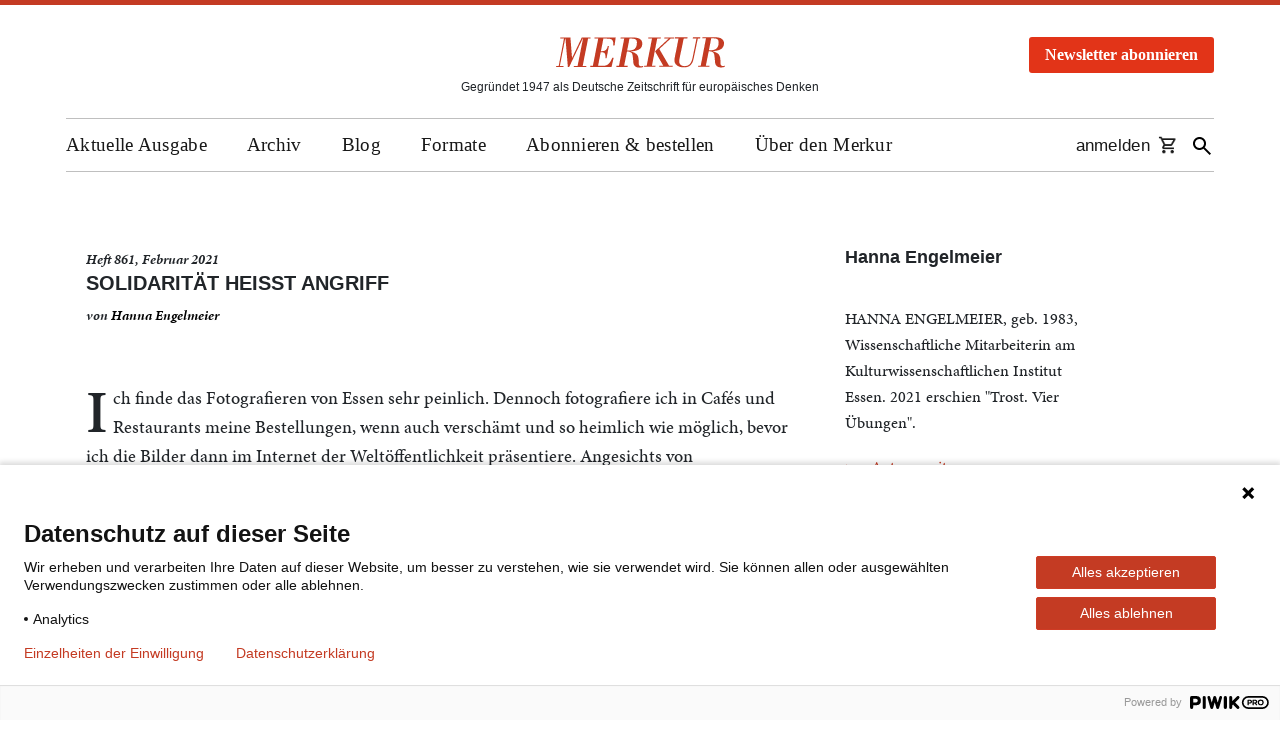

--- FILE ---
content_type: text/html; charset=UTF-8
request_url: https://www.merkur-zeitschrift.de/artikel/solidarituet-heisst-angriff-a-mr-75-2-99/
body_size: 20347
content:

<!DOCTYPE html>
<html lang="de" class="no-js">

<head>
  <script src="https://aab06a3b93534ca4b81448f602ebae89.js.ubembed.com" async></script>

  <meta charset="UTF-8">
  <meta name="viewport" content="width=device-width, initial-scale=1">
  <meta name="google-site-verification" content="4ri6eYPF9QpuYR3Lgqtif6Lygfz-UsiAjzAHnxlc5pY" />

  <link rel="shortcut icon" type="image/x-icon" href="https://www.merkur-zeitschrift.de/wp-content/themes/merkur/images/favicon.ico">
  <link rel="profile" href="http://gmpg.org/xfn/11">
  <link rel="apple-touch-icon" href="https://www.merkur-zeitschrift.de/wp-content/themes/merkur/images/merkur-icon-mobile.png" />
  <link rel="apple-touch-icon-precomposed"
    href="https://www.merkur-zeitschrift.de/wp-content/themes/merkur/images/merkur-icon-mobile.png" />

  <meta name="apple-mobile-web-app-title" content="Der Merkur">

  
  <meta name='robots' content='index, follow, max-image-preview:large, max-snippet:-1, max-video-preview:-1' />

	<!-- This site is optimized with the Yoast SEO Premium plugin v26.8 (Yoast SEO v26.8) - https://yoast.com/product/yoast-seo-premium-wordpress/ -->
	<title>Solidarität heißt Angriff – MERKUR</title>
	<meta name="description" content="Ein Essay von Hanna Engelmeier. Jetzt lesen in der Kulturzeitschrift MERKUR — Gegründet 1947 als Deutsche Zeitschrift für europäisches Denken." />
	<meta property="og:locale" content="de_DE" />
	<meta property="og:type" content="website" />
	<meta property="og:site_name" content="Merkur" />
	<meta property="og:image" content="https://www.merkur-zeitschrift.de/wp-content/uploads/2023/02/merkur-og-image.png" />
	<meta property="og:image:width" content="1200" />
	<meta property="og:image:height" content="630" />
	<meta property="og:image:type" content="image/png" />
	<meta name="twitter:card" content="summary_large_image" />
	<meta name="twitter:site" content="@redaktionmerkur" />
	<script type="application/ld+json" class="yoast-schema-graph">{"@context":"https://schema.org","@graph":[{"@type":"WebSite","@id":"https://www.merkur-zeitschrift.de/#website","url":"https://www.merkur-zeitschrift.de/","name":"Merkur","description":"Deutsche Zeitschrift für europäisches Denken","publisher":{"@id":"https://www.merkur-zeitschrift.de/#organization"},"potentialAction":[{"@type":"SearchAction","target":{"@type":"EntryPoint","urlTemplate":"https://www.merkur-zeitschrift.de/?s={search_term_string}"},"query-input":{"@type":"PropertyValueSpecification","valueRequired":true,"valueName":"search_term_string"}}],"inLanguage":"de"},{"@type":"Organization","@id":"https://www.merkur-zeitschrift.de/#organization","name":"Merkur","url":"https://www.merkur-zeitschrift.de/","logo":{"@type":"ImageObject","inLanguage":"de","@id":"https://www.merkur-zeitschrift.de/#/schema/logo/image/","url":"https://www.merkur-zeitschrift.de/wp-content/uploads/2023/02/cropped-logo.png","contentUrl":"https://www.merkur-zeitschrift.de/wp-content/uploads/2023/02/cropped-logo.png","width":512,"height":512,"caption":"Merkur"},"image":{"@id":"https://www.merkur-zeitschrift.de/#/schema/logo/image/"},"sameAs":["https://www.facebook.com/zeitschriftmerkur","https://x.com/redaktionmerkur","https://www.youtube.com/@merkurzeitschrift7055","https://bsky.app/profile/redaktionmerkur.bsky.social","https://www.instagram.com/merkurzeitschrift/"],"description":"Der Merkur ist eine der wichtigsten und angesehensten Kulturzeitschriften im deutschsprachigen Raum. 1947 als Monatsheft gegründet, erscheint er mittlerweile seit siebzig Jahren. Hinter dieser ungewöhnlichen Langlebigkeit steht ein einfaches Konzept: Der Merkur vertritt keine weltanschauliche, politische oder auch ästhetische Agenda. Er geht davon aus, dass seine Leser sich ihr Urteil selber bilden wollen. Deshalb setzt er nicht auf vorgefasste Meinungen, sondern auf Neugier, Sachkenntnis, Widerspruchsgeist und kompromissloses Qualitätsbewusstsein. Der Merkur ist kein akademisches Journal, auch wenn viele seiner Autoren/innen Universitätsleute sind. Er funktioniert nicht als Belangblatt einer bestimmten Generation, einer Partei, eines Milieus oder einer Interessengruppe. Er ist aber auch kein klassisches Literatur- oder Kunstmagazin und erst recht nicht potenziertes Feuilleton. Der Merkur ist eine Kulturzeitschrift. Kultur aber präsentiert sich höchst selten als friedliches Reservat gediegener Bildung und ethischer Einmütigkeit. Kultur ist das unübersichtliche, lärmende, stets umkämpfte Feld, auf dem die wesentlichen Fragen der Gegenwart, die Fragen, die ihre Ideale, Selbstbilder und Wertvorstellungen auf die Probe stellen, öffentlich formuliert und kontrovers verhandelt werden, ob sie nun Kunst, Wissenschaft, Politik, Philosophie, Wirtschaft oder Gesellschaft betreffen. Die interessantesten Positionen, die überzeugendsten Argumente, die spannendsten Thesen, die anregendsten Vorschläge und Theorieentwürfe treffen im Merkur regelmäßig aufeinander.","foundingDate":"1947-01-01"}]}</script>
	<!-- / Yoast SEO Premium plugin. -->


<style id='wp-img-auto-sizes-contain-inline-css' type='text/css'>
img:is([sizes=auto i],[sizes^="auto," i]){contain-intrinsic-size:3000px 1500px}
/*# sourceURL=wp-img-auto-sizes-contain-inline-css */
</style>
<link rel='stylesheet' id='wp-block-library-css' href='https://www.merkur-zeitschrift.de/wp-includes/css/dist/block-library/style.min.css?ver=6.9' type='text/css' media='all' />
<style id='classic-theme-styles-inline-css' type='text/css'>
/*! This file is auto-generated */
.wp-block-button__link{color:#fff;background-color:#32373c;border-radius:9999px;box-shadow:none;text-decoration:none;padding:calc(.667em + 2px) calc(1.333em + 2px);font-size:1.125em}.wp-block-file__button{background:#32373c;color:#fff;text-decoration:none}
/*# sourceURL=/wp-includes/css/classic-themes.min.css */
</style>
<style id='co-authors-plus-coauthors-style-inline-css' type='text/css'>
.wp-block-co-authors-plus-coauthors.is-layout-flow [class*=wp-block-co-authors-plus]{display:inline}

/*# sourceURL=https://www.merkur-zeitschrift.de/wp-content/plugins/co-authors-plus/build/blocks/block-coauthors/style-index.css */
</style>
<style id='co-authors-plus-avatar-style-inline-css' type='text/css'>
.wp-block-co-authors-plus-avatar :where(img){height:auto;max-width:100%;vertical-align:bottom}.wp-block-co-authors-plus-coauthors.is-layout-flow .wp-block-co-authors-plus-avatar :where(img){vertical-align:middle}.wp-block-co-authors-plus-avatar:is(.alignleft,.alignright){display:table}.wp-block-co-authors-plus-avatar.aligncenter{display:table;margin-inline:auto}

/*# sourceURL=https://www.merkur-zeitschrift.de/wp-content/plugins/co-authors-plus/build/blocks/block-coauthor-avatar/style-index.css */
</style>
<style id='co-authors-plus-image-style-inline-css' type='text/css'>
.wp-block-co-authors-plus-image{margin-bottom:0}.wp-block-co-authors-plus-image :where(img){height:auto;max-width:100%;vertical-align:bottom}.wp-block-co-authors-plus-coauthors.is-layout-flow .wp-block-co-authors-plus-image :where(img){vertical-align:middle}.wp-block-co-authors-plus-image:is(.alignfull,.alignwide) :where(img){width:100%}.wp-block-co-authors-plus-image:is(.alignleft,.alignright){display:table}.wp-block-co-authors-plus-image.aligncenter{display:table;margin-inline:auto}

/*# sourceURL=https://www.merkur-zeitschrift.de/wp-content/plugins/co-authors-plus/build/blocks/block-coauthor-image/style-index.css */
</style>
<style id='global-styles-inline-css' type='text/css'>
:root{--wp--preset--aspect-ratio--square: 1;--wp--preset--aspect-ratio--4-3: 4/3;--wp--preset--aspect-ratio--3-4: 3/4;--wp--preset--aspect-ratio--3-2: 3/2;--wp--preset--aspect-ratio--2-3: 2/3;--wp--preset--aspect-ratio--16-9: 16/9;--wp--preset--aspect-ratio--9-16: 9/16;--wp--preset--color--black: #000000;--wp--preset--color--cyan-bluish-gray: #abb8c3;--wp--preset--color--white: #ffffff;--wp--preset--color--pale-pink: #f78da7;--wp--preset--color--vivid-red: #cf2e2e;--wp--preset--color--luminous-vivid-orange: #ff6900;--wp--preset--color--luminous-vivid-amber: #fcb900;--wp--preset--color--light-green-cyan: #7bdcb5;--wp--preset--color--vivid-green-cyan: #00d084;--wp--preset--color--pale-cyan-blue: #8ed1fc;--wp--preset--color--vivid-cyan-blue: #0693e3;--wp--preset--color--vivid-purple: #9b51e0;--wp--preset--gradient--vivid-cyan-blue-to-vivid-purple: linear-gradient(135deg,rgb(6,147,227) 0%,rgb(155,81,224) 100%);--wp--preset--gradient--light-green-cyan-to-vivid-green-cyan: linear-gradient(135deg,rgb(122,220,180) 0%,rgb(0,208,130) 100%);--wp--preset--gradient--luminous-vivid-amber-to-luminous-vivid-orange: linear-gradient(135deg,rgb(252,185,0) 0%,rgb(255,105,0) 100%);--wp--preset--gradient--luminous-vivid-orange-to-vivid-red: linear-gradient(135deg,rgb(255,105,0) 0%,rgb(207,46,46) 100%);--wp--preset--gradient--very-light-gray-to-cyan-bluish-gray: linear-gradient(135deg,rgb(238,238,238) 0%,rgb(169,184,195) 100%);--wp--preset--gradient--cool-to-warm-spectrum: linear-gradient(135deg,rgb(74,234,220) 0%,rgb(151,120,209) 20%,rgb(207,42,186) 40%,rgb(238,44,130) 60%,rgb(251,105,98) 80%,rgb(254,248,76) 100%);--wp--preset--gradient--blush-light-purple: linear-gradient(135deg,rgb(255,206,236) 0%,rgb(152,150,240) 100%);--wp--preset--gradient--blush-bordeaux: linear-gradient(135deg,rgb(254,205,165) 0%,rgb(254,45,45) 50%,rgb(107,0,62) 100%);--wp--preset--gradient--luminous-dusk: linear-gradient(135deg,rgb(255,203,112) 0%,rgb(199,81,192) 50%,rgb(65,88,208) 100%);--wp--preset--gradient--pale-ocean: linear-gradient(135deg,rgb(255,245,203) 0%,rgb(182,227,212) 50%,rgb(51,167,181) 100%);--wp--preset--gradient--electric-grass: linear-gradient(135deg,rgb(202,248,128) 0%,rgb(113,206,126) 100%);--wp--preset--gradient--midnight: linear-gradient(135deg,rgb(2,3,129) 0%,rgb(40,116,252) 100%);--wp--preset--font-size--small: 13px;--wp--preset--font-size--medium: 20px;--wp--preset--font-size--large: 36px;--wp--preset--font-size--x-large: 42px;--wp--preset--spacing--20: 0.44rem;--wp--preset--spacing--30: 0.67rem;--wp--preset--spacing--40: 1rem;--wp--preset--spacing--50: 1.5rem;--wp--preset--spacing--60: 2.25rem;--wp--preset--spacing--70: 3.38rem;--wp--preset--spacing--80: 5.06rem;--wp--preset--shadow--natural: 6px 6px 9px rgba(0, 0, 0, 0.2);--wp--preset--shadow--deep: 12px 12px 50px rgba(0, 0, 0, 0.4);--wp--preset--shadow--sharp: 6px 6px 0px rgba(0, 0, 0, 0.2);--wp--preset--shadow--outlined: 6px 6px 0px -3px rgb(255, 255, 255), 6px 6px rgb(0, 0, 0);--wp--preset--shadow--crisp: 6px 6px 0px rgb(0, 0, 0);}:where(.is-layout-flex){gap: 0.5em;}:where(.is-layout-grid){gap: 0.5em;}body .is-layout-flex{display: flex;}.is-layout-flex{flex-wrap: wrap;align-items: center;}.is-layout-flex > :is(*, div){margin: 0;}body .is-layout-grid{display: grid;}.is-layout-grid > :is(*, div){margin: 0;}:where(.wp-block-columns.is-layout-flex){gap: 2em;}:where(.wp-block-columns.is-layout-grid){gap: 2em;}:where(.wp-block-post-template.is-layout-flex){gap: 1.25em;}:where(.wp-block-post-template.is-layout-grid){gap: 1.25em;}.has-black-color{color: var(--wp--preset--color--black) !important;}.has-cyan-bluish-gray-color{color: var(--wp--preset--color--cyan-bluish-gray) !important;}.has-white-color{color: var(--wp--preset--color--white) !important;}.has-pale-pink-color{color: var(--wp--preset--color--pale-pink) !important;}.has-vivid-red-color{color: var(--wp--preset--color--vivid-red) !important;}.has-luminous-vivid-orange-color{color: var(--wp--preset--color--luminous-vivid-orange) !important;}.has-luminous-vivid-amber-color{color: var(--wp--preset--color--luminous-vivid-amber) !important;}.has-light-green-cyan-color{color: var(--wp--preset--color--light-green-cyan) !important;}.has-vivid-green-cyan-color{color: var(--wp--preset--color--vivid-green-cyan) !important;}.has-pale-cyan-blue-color{color: var(--wp--preset--color--pale-cyan-blue) !important;}.has-vivid-cyan-blue-color{color: var(--wp--preset--color--vivid-cyan-blue) !important;}.has-vivid-purple-color{color: var(--wp--preset--color--vivid-purple) !important;}.has-black-background-color{background-color: var(--wp--preset--color--black) !important;}.has-cyan-bluish-gray-background-color{background-color: var(--wp--preset--color--cyan-bluish-gray) !important;}.has-white-background-color{background-color: var(--wp--preset--color--white) !important;}.has-pale-pink-background-color{background-color: var(--wp--preset--color--pale-pink) !important;}.has-vivid-red-background-color{background-color: var(--wp--preset--color--vivid-red) !important;}.has-luminous-vivid-orange-background-color{background-color: var(--wp--preset--color--luminous-vivid-orange) !important;}.has-luminous-vivid-amber-background-color{background-color: var(--wp--preset--color--luminous-vivid-amber) !important;}.has-light-green-cyan-background-color{background-color: var(--wp--preset--color--light-green-cyan) !important;}.has-vivid-green-cyan-background-color{background-color: var(--wp--preset--color--vivid-green-cyan) !important;}.has-pale-cyan-blue-background-color{background-color: var(--wp--preset--color--pale-cyan-blue) !important;}.has-vivid-cyan-blue-background-color{background-color: var(--wp--preset--color--vivid-cyan-blue) !important;}.has-vivid-purple-background-color{background-color: var(--wp--preset--color--vivid-purple) !important;}.has-black-border-color{border-color: var(--wp--preset--color--black) !important;}.has-cyan-bluish-gray-border-color{border-color: var(--wp--preset--color--cyan-bluish-gray) !important;}.has-white-border-color{border-color: var(--wp--preset--color--white) !important;}.has-pale-pink-border-color{border-color: var(--wp--preset--color--pale-pink) !important;}.has-vivid-red-border-color{border-color: var(--wp--preset--color--vivid-red) !important;}.has-luminous-vivid-orange-border-color{border-color: var(--wp--preset--color--luminous-vivid-orange) !important;}.has-luminous-vivid-amber-border-color{border-color: var(--wp--preset--color--luminous-vivid-amber) !important;}.has-light-green-cyan-border-color{border-color: var(--wp--preset--color--light-green-cyan) !important;}.has-vivid-green-cyan-border-color{border-color: var(--wp--preset--color--vivid-green-cyan) !important;}.has-pale-cyan-blue-border-color{border-color: var(--wp--preset--color--pale-cyan-blue) !important;}.has-vivid-cyan-blue-border-color{border-color: var(--wp--preset--color--vivid-cyan-blue) !important;}.has-vivid-purple-border-color{border-color: var(--wp--preset--color--vivid-purple) !important;}.has-vivid-cyan-blue-to-vivid-purple-gradient-background{background: var(--wp--preset--gradient--vivid-cyan-blue-to-vivid-purple) !important;}.has-light-green-cyan-to-vivid-green-cyan-gradient-background{background: var(--wp--preset--gradient--light-green-cyan-to-vivid-green-cyan) !important;}.has-luminous-vivid-amber-to-luminous-vivid-orange-gradient-background{background: var(--wp--preset--gradient--luminous-vivid-amber-to-luminous-vivid-orange) !important;}.has-luminous-vivid-orange-to-vivid-red-gradient-background{background: var(--wp--preset--gradient--luminous-vivid-orange-to-vivid-red) !important;}.has-very-light-gray-to-cyan-bluish-gray-gradient-background{background: var(--wp--preset--gradient--very-light-gray-to-cyan-bluish-gray) !important;}.has-cool-to-warm-spectrum-gradient-background{background: var(--wp--preset--gradient--cool-to-warm-spectrum) !important;}.has-blush-light-purple-gradient-background{background: var(--wp--preset--gradient--blush-light-purple) !important;}.has-blush-bordeaux-gradient-background{background: var(--wp--preset--gradient--blush-bordeaux) !important;}.has-luminous-dusk-gradient-background{background: var(--wp--preset--gradient--luminous-dusk) !important;}.has-pale-ocean-gradient-background{background: var(--wp--preset--gradient--pale-ocean) !important;}.has-electric-grass-gradient-background{background: var(--wp--preset--gradient--electric-grass) !important;}.has-midnight-gradient-background{background: var(--wp--preset--gradient--midnight) !important;}.has-small-font-size{font-size: var(--wp--preset--font-size--small) !important;}.has-medium-font-size{font-size: var(--wp--preset--font-size--medium) !important;}.has-large-font-size{font-size: var(--wp--preset--font-size--large) !important;}.has-x-large-font-size{font-size: var(--wp--preset--font-size--x-large) !important;}
:where(.wp-block-post-template.is-layout-flex){gap: 1.25em;}:where(.wp-block-post-template.is-layout-grid){gap: 1.25em;}
:where(.wp-block-term-template.is-layout-flex){gap: 1.25em;}:where(.wp-block-term-template.is-layout-grid){gap: 1.25em;}
:where(.wp-block-columns.is-layout-flex){gap: 2em;}:where(.wp-block-columns.is-layout-grid){gap: 2em;}
:root :where(.wp-block-pullquote){font-size: 1.5em;line-height: 1.6;}
/*# sourceURL=global-styles-inline-css */
</style>
<link rel='stylesheet' id='cptch_stylesheet-css' href='https://www.merkur-zeitschrift.de/wp-content/plugins/captcha-bws/css/front_end_style.css?ver=5.2.7' type='text/css' media='all' />
<link rel='stylesheet' id='dashicons-css' href='https://www.merkur-zeitschrift.de/wp-includes/css/dashicons.min.css?ver=6.9' type='text/css' media='all' />
<link rel='stylesheet' id='cptch_desktop_style-css' href='https://www.merkur-zeitschrift.de/wp-content/plugins/captcha-bws/css/desktop_style.css?ver=5.2.7' type='text/css' media='all' />
<link rel='stylesheet' id='part_archive-nav_css-css' href='https://www.merkur-zeitschrift.de/wp-content/themes/merkur/css/archive/part_archive-nav.css?ver=1.0.3' type='text/css' media='all' />
<link rel='stylesheet' id='page_article_css-css' href='https://www.merkur-zeitschrift.de/wp-content/themes/merkur/css/archive/page_article.css?ver=1.0.6' type='text/css' media='all' />
<link rel='stylesheet' id='merkur-style-css' href='https://www.merkur-zeitschrift.de/wp-content/themes/merkur/style.css?ver=6.9' type='text/css' media='all' />
<link rel='stylesheet' id='merkur-bootstrap-css' href='https://www.merkur-zeitschrift.de/wp-content/themes/merkur/css/bootstrap.min.css?ver=6.9' type='text/css' media='all' />
<link rel='stylesheet' id='merkur-bootstrap-custom-css' href='https://www.merkur-zeitschrift.de/wp-content/themes/merkur/css/bootstrap.custom.css?ver=6.9' type='text/css' media='all' />
<link rel='stylesheet' id='merkur-base-css-css' href='https://www.merkur-zeitschrift.de/wp-content/themes/merkur/css/base.css?ver=3.7.0' type='text/css' media='all' />
<link rel='stylesheet' id='merkur-lightbox-style-css' href='https://www.merkur-zeitschrift.de/wp-content/themes/merkur/css/featherlight.min.css?ver=6.9' type='text/css' media='all' />
<script type="text/javascript" src="https://www.merkur-zeitschrift.de/wp-content/themes/merkur/js/jquery-3.7.1.min.js?ver=3.7.1" id="jquery-js"></script>
<script type="text/javascript" src="https://www.merkur-zeitschrift.de/wp-content/themes/merkur/js/jquery.cookie.js?ver=6.9" id="merkur-jquery-cookie-js"></script>
<script type="text/javascript" src="https://www.merkur-zeitschrift.de/wp-content/themes/merkur/js/main.js?ver=1.1.0" id="merkur-main-js"></script>
<script type="text/javascript" src="https://www.merkur-zeitschrift.de/wp-content/themes/merkur/js/featherlight.min.js?ver=6.9" id="merkur-lightbox-script-js"></script>
<link rel="https://api.w.org/" href="https://www.merkur-zeitschrift.de/wp-json/" /><link rel="EditURI" type="application/rsd+xml" title="RSD" href="https://www.merkur-zeitschrift.de/xmlrpc.php?rsd" />
<meta name="generator" content="Elementor 3.34.3; features: e_font_icon_svg, additional_custom_breakpoints; settings: css_print_method-external, google_font-enabled, font_display-swap">
<link rel="icon" href="https://www.merkur-zeitschrift.de/wp-content/uploads/2023/02/cropped-logo-32x32.png" sizes="32x32" />
<link rel="icon" href="https://www.merkur-zeitschrift.de/wp-content/uploads/2023/02/cropped-logo-192x192.png" sizes="192x192" />
<link rel="apple-touch-icon" href="https://www.merkur-zeitschrift.de/wp-content/uploads/2023/02/cropped-logo-180x180.png" />
<meta name="msapplication-TileImage" content="https://www.merkur-zeitschrift.de/wp-content/uploads/2023/02/cropped-logo-270x270.png" />
		<style type="text/css" id="wp-custom-css">
			/* Pfeil neben Hauptmenüpunkten mit Unterpunkten entfernen */
body #header #main-navigation > ul > li.menu-item-has-children::before {
  content: none !important;
}		</style>
		</head>

<body class="wp-theme-merkur">

  <script type="text/javascript">
    (function (window, document, dataLayerName, id) {
      window[dataLayerName] = window[dataLayerName] || [], window[dataLayerName].push({
        start: (new Date).getTime(),
        event: "stg.start"
      });
      var scripts = document.getElementsByTagName('script')[0],
        tags = document.createElement('script');

      function stgCreateCookie(a, b, c) {
        var d = "";
        if (c) {
          var e = new Date;
          e.setTime(e.getTime() + 24 * c * 60 * 60 * 1e3), d = "; expires=" + e.toUTCString()
        }
        document.cookie = a + "=" + b + d + "; path=/"
      }
      var isStgDebug = (window.location.href.match("stg_debug") || document.cookie.match("stg_debug")) && !window.location.href.match("stg_disable_debug");
      stgCreateCookie("stg_debug", isStgDebug ? 1 : "", isStgDebug ? 14 : -1);
      var qP = [];
      dataLayerName !== "dataLayer" && qP.push("data_layer_name=" + dataLayerName), isStgDebug && qP.push("stg_debug");
      var qPString = qP.length > 0 ? ("?" + qP.join("&")) : "";
      tags.async = !0, tags.src = "https://merkur.containers.piwik.pro/" + id + ".js" + qPString, scripts.parentNode.insertBefore(tags, scripts);
      ! function (a, n, i) {
        a[n] = a[n] || {};
        for (var c = 0; c < i.length; c++) ! function (i) {
          a[n][i] = a[n][i] || {}, a[n][i].api = a[n][i].api || function () {
            var a = [].slice.call(arguments, 0);
            "string" == typeof a[0] && window[dataLayerName].push({
              event: n + "." + i + ":" + a[0],
              parameters: [].slice.call(arguments, 1)
            })
          }
        }(i[c])
      }(window, "ppms", ["tm", "cm"]);
    })(window, document, 'dataLayer', '6207387e-9fca-4d01-ac87-edac18413b09');
  </script>

  <noscript><iframe src="https://www.googletagmanager.com/ns.html?id=GTM-KLR3BC4" height="0" width="0"
      style="display:none;visibility:hidden"></iframe></noscript>

  <div id="screen"></div>

  
  <div id="top-beam"></div>

  <header id="header" class="content">
    <div id="relative">
      <div>
        <a href="https://www.merkur-zeitschrift.de/">
          <div id="logo">
            <img src="https://www.merkur-zeitschrift.de/wp-content/themes/merkur/images/logo.svg" alt="Merkur Logo: Link zur Startseite">
          </div>
        </a>
        <span id="site-title">          <span class="vis-offset">Merkur – </span>Gegründet 1947 als Deutsche Zeitschrift für europäisches Denken
        </span>      </div>
      <div id="buttonheader">
        <div id="home-newsletter-popup" class="modal" tabindex="-1" role="dialog">
  <div class="modal-dialog modal-dialog-centered" role="document">
    <div class="modal-content">
      <div class="modal-header" style="padding: 5px 0;border: none;">
        <button type="button" class="close" data-dismiss="modal" aria-label="Fenster schließen" style="margin-right: 0;padding-bottom: 5px;">
          <span aria-hidden="true" style="color: black;opacity: 1;">&times;</span>
        </button>
      </div>
      <div class="modal-body">
        <div class="home-newsletter-box-wrap">
          <div class="newsletter-box-title">
            <span class="box-title-main">Keinen Gratistext<br> mehr verpassen</span>
            <span class="box-title-secondary">mit dem Merkur-Newsletter!</span>
          </div>
          <form aria-label="Merkur Newsletter-Anmeldung (Pop-Up)" id="header-newsletter-popup" class="newsletter-box-form layout_form cr_form cr_font" action="https://eu1.cleverreach.com/f/85477-220906/wcs/" method="post" target="_blank">
            <div class="cr_body cr_page cr_font formbox">
              <div id="4691698pop" class="cr_form-component cr_form-component--email cr_ipe_item ui-sortable musthave">
                <div class="cr_form-inputgroup cr_form-inputgroup--typeemail">
                  <input id="text4691698pop" aria-label="Ihre E-Mail-Adresse" class="cr_form-input" type="email" name="email" value="" placeholder="E-Mail-Adresse">
                </div>
              </div>
              <div id="4691700pop" class="cr_form-component cr_form-component--submit cr_ipe_item ui-sortable submit_container">
                <button class="cr_form-block cr_button" type="submit" disabled>Jetzt anmelden</button>
              </div>
            </div>
          </form>
          <div class="newsletter-box-result" style="display:none"></div>
          <div class="newsletter-box-privacy">
            <p>
              Der Newsletter der Kulturzeitschrift MERKUR erscheint einmal im Monat mit Informationen
              rund um das Heft, Gratis-Texten und Veranstaltungs&shy;hinweisen.
            </p>
          </div>
        </div>
        <button type="button" class="btn btn-primary" data-dismiss="modal" style="margin: 20px auto 0;">Fenster schließen</button>
      </div>
    </div>
  </div>
</div>

<script>
  jQuery(document)
    .find('#home-newsletter-popup input[name="email"]')
    .on("change keyup input", function() {
      if (jQuery(this).val().length > 0) {
        jQuery(document)
          .find('#home-newsletter-popup button[type="submit"]')
          .prop("disabled", false);
      } else {
        jQuery(document)
          .find('#home-newsletter-popup button[type="submit"]')
          .prop("disabled", true);
      }
    });

  jQuery(document)
    .on("show.bs.modal", "#home-newsletter-popup", function(e) {
      jQuery("#newsletter-button-header").attr("aria-expanded", "true");
    })
    .on("hide.bs.modal", function(e) {
      jQuery("#newsletter-button-header").attr("aria-expanded", "false");
    });
</script>

<style>
  .home-newsletter-box-wrap {
    background-color: #ffffff;
  }

  .home-newsletter-box-wrap .newsletter-box-title .box-title-main {
    font-family: 'Minion Pro', serif;
    font-style: normal;
    font-weight: 600;
    font-size: 38px;
    line-height: 39px;
    color: #000000;
    margin-bottom: 8px;
    display: table;
    width: 100%;
  }

  .home-newsletter-box-wrap .newsletter-box-title .box-title-secondary {
    font-family: 'Minion Pro', serif;
    font-style: normal;
    font-weight: 400;
    font-size: 20px;
    line-height: 30px;
    letter-spacing: 0.385714px;
    color: #000000;
    display: table;
    width: 100%;
  }

  .home-newsletter-box-wrap .newsletter-box-title .box-title-secondary .box-title-secondary-highlight {
    font-style: italic;
    text-transform: uppercase;
    font-weight: 700;
  }

  .home-newsletter-box-wrap .newsletter-box-form label {
    display: none;
  }

  .home-newsletter-box-wrap .newsletter-box-form input[type="email"] {
    border: 1px solid #000000;
    border-radius: 5px;
    padding: 12px 24px 10px;
    font-family: 'Minion Pro', serif;
    font-style: normal;
    font-weight: 400;
    font-size: 20px;
    line-height: 24px;
    color: #000000;
    background-color: transparent;
    text-align: center;
  }

  .home-newsletter-box-wrap .newsletter-box-form input[type="email"]:focus {
    outline: 2px solid red;
  }

  .home-newsletter-box-wrap .newsletter-box-form input[type="email"]::placeholder {
    color: #000000 !important;
    font-style: italic;
    opacity: 1;
  }

  .home-newsletter-box-wrap .newsletter-box-form button[type="submit"] {
    border: 1px solid #ffffff;
    border-radius: 5px;
    padding: 12px 24px 10px;
    font-family: 'Minion Pro', serif;
    font-style: normal;
    font-weight: 700;
    font-size: 20px;
    line-height: 24px;
    color: #ffffff;
    background-color: #e23418;
    text-align: center;
    text-transform: uppercase;
  }

  .home-newsletter-box-wrap .newsletter-box-form button[type="submit"]:focus {
    outline: 2px solid red;
  }

  .home-newsletter-box-wrap .newsletter-box-form button[type="submit"]:disabled {
    opacity: 1;
  }

  .home-newsletter-box-wrap .newsletter-box-privacy p {
    font-family: 'Minion Pro', serif;
    font-style: normal;
    font-weight: 400;
    font-size: 14px;
    line-height: 18px;
    letter-spacing: 0.257143px;
    color: #000000;
    margin-bottom: 0;
  }

  @media (max-width: 1199px) {
    .home-newsletter-box-wrap {
      padding: 32px;
    }

    .home-newsletter-box-wrap .newsletter-box-title .box-title-secondary {
      margin-bottom: 32px;
    }

    .home-newsletter-box-wrap .newsletter-box-form input[type="email"] {
      width: 100%;
      margin-bottom: 16px;
    }

    .home-newsletter-box-wrap .newsletter-box-form button[type="submit"] {
      width: 100%;
      margin-bottom: 47px;
    }
  }

  @media (min-width: 1200px) {
    .home-newsletter-box-wrap {
      padding: 32px;
    }

    .home-newsletter-box-wrap .newsletter-box-title .box-title-secondary {
      margin-bottom: 47px;
    }

    .home-newsletter-box-wrap .newsletter-box-form input[type="email"] {
      width: 100%;
      margin-bottom: 16px;
    }

    .home-newsletter-box-wrap .newsletter-box-form button[type="submit"] {
      width: 100%;
      margin-bottom: 32px;
    }
  }
</style>        <button id="newsletter-button-header" class="newsletter-button-header" data-toggle="modal" data-target="#home-newsletter-popup" aria-haspopup="dialog" aria-controls="home-newsletter-popup" aria-expanded="false">Newsletter abonnieren</button>
      </div>
    </div>

    <div id="slogan">
      <img src="https://www.merkur-zeitschrift.de/wp-content/themes/merkur/images/slogan.svg"
        alt="Deutsche Zeitschrift für europäisches Denken">
    </div>

    <nav id="main-navigation" aria-label="Mobile Navigation">
      <ul id="mobile-navigation">
        <li><button class="ion-navicon-round" role="button" aria-label="Menü öffnen"></button></li>
      </ul>

      <ul id="menu-hauptnavigation" class="clearfix">
                  <li class="search-item">
                    <form id="mobile-search" role="search" method="get" class="search-form"
                      action="https://www.merkur-zeitschrift.de">
                      <input type="search" class="search-field" placeholder="Suche nach Archivtexten..."
                        value="" name="s"
                        title="Suche nach:">
                      <button type="submit" class="search-submit btn btn-primary d-none">
                        Suchen
                      </button>
                    </form>
                  </li>
                  <li id="menu-item-87365" class="menu-item menu-item-type-custom menu-item-object-custom menu-item-has-children menu-item-87365"><a href="#">Aktuelle Ausgabe</a>
<ul class="sub-menu clearfix">
	<li id="menu-item-87346" class="menu-item menu-item-type-post_type menu-item-object-page menu-item-home menu-item-87346"><a href="https://www.merkur-zeitschrift.de/">Aktuelle Ausgabe</a></li>
	<li id="menu-item-87371" class="menu-item menu-item-type-custom menu-item-object-custom menu-item-87371"><a href="https://www.klett-cotta.de/search?searchValue=Merkur">Aktuelle Ausgabe bestellen</a></li>
	<li id="menu-item-87345" class="menu-item menu-item-type-post_type menu-item-object-page menu-item-87345"><a href="https://www.merkur-zeitschrift.de/gratistexte/">Gratistexte</a></li>
</ul>
</li>
<li id="menu-item-87366" class="menu-item menu-item-type-custom menu-item-object-custom menu-item-has-children menu-item-87366"><a href="#">Archiv</a>
<ul class="sub-menu clearfix">
	<li id="menu-item-87347" class="menu-item menu-item-type-custom menu-item-object-custom menu-item-87347"><a href="https://www.merkur-zeitschrift.de/ausgaben/">Alle Ausgaben 1947-heute</a></li>
	<li id="menu-item-87348" class="menu-item menu-item-type-custom menu-item-object-custom menu-item-87348"><a href="https://www.merkur-zeitschrift.de/autoren/">Alle Autorinnen und  Autoren</a></li>
	<li id="menu-item-87349" class="menu-item menu-item-type-post_type menu-item-object-page menu-item-87349"><a href="https://www.merkur-zeitschrift.de/gratistexte/">Alle Gratistexte</a></li>
</ul>
</li>
<li id="menu-item-66" class="menu-item menu-item-type-post_type menu-item-object-page menu-item-66"><a href="https://www.merkur-zeitschrift.de/blog/">Blog</a></li>
<li id="menu-item-87367" class="menu-item menu-item-type-custom menu-item-object-custom menu-item-has-children menu-item-87367"><a href="#">Formate</a>
<ul class="sub-menu clearfix">
	<li id="menu-item-87409" class="menu-item menu-item-type-post_type menu-item-object-page menu-item-87409"><a href="https://www.merkur-zeitschrift.de/krumme-strasse/">»Krumme Straße« &#8211; Podcast</a></li>
	<li id="menu-item-87351" class="menu-item menu-item-type-post_type menu-item-object-page menu-item-87351"><a href="https://www.merkur-zeitschrift.de/zweite-lesung/">»Zweite Lesung« &#8211; Video-Interviewreihe</a></li>
	<li id="menu-item-87353" class="menu-item menu-item-type-post_type menu-item-object-page menu-item-87353"><a href="https://www.merkur-zeitschrift.de/merkur-gespraeche/">Merkur-Gespräche</a></li>
	<li id="menu-item-87590" class="menu-item menu-item-type-post_type menu-item-object-page menu-item-87590"><a href="https://www.merkur-zeitschrift.de/merkur-preis-fuer-herausragende-dissertationen/">Merkur-Preis für herausragende Dissertationen</a></li>
	<li id="menu-item-87352" class="menu-item menu-item-type-post_type menu-item-object-page menu-item-87352"><a href="https://www.merkur-zeitschrift.de/zeitschrift/newsletter/">Newsletter</a></li>
</ul>
</li>
<li id="menu-item-87368" class="menu-item menu-item-type-custom menu-item-object-custom menu-item-has-children menu-item-87368"><a href="#">Abonnieren &#038; bestellen</a>
<ul class="sub-menu clearfix">
	<li id="menu-item-87607" class="menu-item menu-item-type-custom menu-item-object-custom menu-item-87607"><a href="https://www.merkur-zeitschrift.de/wp-content/themes/merkur/app/api/set_intent_redirect.php?target=https%3A%2F%2Fshop.merkur-zeitschrift.de%2F">Alle Abonnements</a></li>
	<li id="menu-item-87354" class="menu-item menu-item-type-custom menu-item-object-custom menu-item-87354"><a href="https://shop.merkur-zeitschrift.de/jahresabo_print-vz-webshop-1069-kc-con/">Print-Abo</a></li>
	<li id="menu-item-87355" class="menu-item menu-item-type-custom menu-item-object-custom menu-item-87355"><a href="https://shop.merkur-zeitschrift.de/jahresabo_digital-vz-webshop-1171-kc-con/">Digital-Abo</a></li>
	<li id="menu-item-87356" class="menu-item menu-item-type-custom menu-item-object-custom menu-item-87356"><a href="https://shop.merkur-zeitschrift.de/abo_print___digital-vz-webshop-16985-kc-con/">Print &#038; Digital Abo</a></li>
	<li id="menu-item-87360" class="menu-item menu-item-type-custom menu-item-object-custom menu-item-87360"><a href="https://shop.merkur-zeitschrift.de/merkur-uniabo">Studierenden-Abo</a></li>
	<li id="menu-item-87357" class="menu-item menu-item-type-custom menu-item-object-custom menu-item-87357"><a href="https://shop.merkur-zeitschrift.de/probeabo_print-vz-webshop-1173-kc-con/">Probe-Abo Print</a></li>
	<li id="menu-item-87358" class="menu-item menu-item-type-custom menu-item-object-custom menu-item-87358"><a href="https://shop.merkur-zeitschrift.de/probeabo_digital-vz-webshop-1202-kc-con/">Probe-Abo Digital</a></li>
	<li id="menu-item-87359" class="menu-item menu-item-type-custom menu-item-object-custom menu-item-87359"><a href="https://shop.merkur-zeitschrift.de/geschenkabo_print-vz-webshop-1182-kc-con/">Geschenk-Abo Print</a></li>
	<li id="menu-item-67" class="menu-item menu-item-type-custom menu-item-object-custom menu-item-67"><a target="_blank" href="https://www.klett-cotta.de/search?searchValue=Merkur">Einzelheft bestellen</a></li>
</ul>
</li>
<li id="menu-item-87369" class="menu-item menu-item-type-custom menu-item-object-custom menu-item-has-children menu-item-87369"><a href="#">Über den Merkur</a>
<ul class="sub-menu clearfix">
	<li id="menu-item-63" class="menu-item menu-item-type-post_type menu-item-object-page menu-item-63"><a href="https://www.merkur-zeitschrift.de/ueber-den-merkur/was-ist-der-merkur/">Was ist der Merkur?</a></li>
	<li id="menu-item-61" class="menu-item menu-item-type-post_type menu-item-object-page menu-item-61"><a href="https://www.merkur-zeitschrift.de/ueber-den-merkur/herausgeben-redaktion/">Herausgeber / Redaktion</a></li>
	<li id="menu-item-87370" class="menu-item menu-item-type-custom menu-item-object-custom menu-item-87370"><a href="https://www.klett-cotta.de/">Verlag</a></li>
</ul>
</li>

                  <li class="closeButtonNav" style="display: none;">
                    <button role="button" class="closeResponsiveNav" aria-label="Menü schließen">
                      <i class="ion-close-round"></i>
                    </button>
                  </li>
                  <li id="buttonheader-mobile">
                  <a class="newsletter-button-header newsletter-button-mobile-header" href="https://www.merkur-zeitschrift.de/zeitschrift/newsletter/">Newsletter abonnieren</a>
                </li>
                </ul>
              <div class="side">
                          <div class="openid-connect-login-button">
            <a class="button button-large set-redirect" href="https://sso.merkur-zeitschrift.de/auth/realms/merkur/protocol/openid-connect/auth?response_type=code&amp;scope=email%20profile%20roles%20openid&amp;client_id=CMS&amp;redirect_uri=https%3A%2F%2Fwww.merkur-zeitschrift.de%2Fwp-content%2Fthemes%2Fmerkur%2Fapp%2Fapi%2Fkeycloak_login.php" data-type="default">anmelden</a>
          </div>
        
                <a id="header-cart"           href="https://www.merkur-zeitschrift.de/warenkorb/" target="_self">
          <span class="cart-title" aria-hidden="false">Warenkorb</span>
                  </a>

                <div id="badgets">
                      <section id="search-3" class="widget widget_search"><button class="searchbutton" aria-label="Suche öffnen">
  <img src="https://www.merkur-zeitschrift.de/wp-content/themes/merkur/images/search.svg" alt="Search Icon">
</button>

<form role="search" method="get" class="search-form" style="display: none" action="https://www.merkur-zeitschrift.de/">
  <input type="search" aria-label="Suchfeld: Suche nach Archivtexten oder Blogartikeln" class="search-field" placeholder="Suche nach Archivtexten oder Blogartikeln" value="" name="s" />

  <button type="submit" aria-label="Suche ausführen" class="search-submit btn btn-primary">
    Suchen
  </button>
</form>

<p id="search-archive-hint" style="display: none;">
  Für weitere Suchfunktionen können Sie als Digital-Abonnent ebenfalls das <a style="color:#C43B23" href="https://volltext.merkur-zeitschrift.de/login" target="_blank">MERKUR Volltextarchiv für Bibliotheken und Institutionen</a> nutzen.
</p></section>                  </div>
      </div>
    </nav>
  </header>
  <div id="bottom-beam"></div>


<!-- Structured Data for Article -->
<script type="application/ld+json">
{
  "@context": "https://schema.org",
  "@type": "Article",
  "headline": "Solidarität heißt Angriff",
    "url": "https://www.merkur-zeitschrift.de/artikel/solidarituet-heisst-angriff-a-mr-75-2-99/",
  "datePublished": "1970-01-01T00:00:00+00:00",
  "dateModified": "1970-01-01T00:00:00+00:00",
  "author": [
    {
        "@type": "Person",
        "name": "Hanna Engelmeier",
        "url": "https://www.merkur-zeitschrift.de/autoren/hanna-engelmeier/"
      }  ],
  "publisher": {
    "@type": "Organization",
    "name": "MERKUR",
    "description": "Deutsche Zeitschrift für europäisches Denken",
    "foundingDate": "1947",
    "url": "https://www.merkur-zeitschrift.de",
    "logo": {
      "@type": "ImageObject",
      "url": "https://www.merkur-zeitschrift.de/wp-content/themes/merkur/images/logo.svg"
    }
  },
    "description": "Ich finde das Fotografieren von Essen sehr peinlich. Dennoch fotografiere ich in Cafés und Restaurants meine Bestellungen, wenn auch verschämt und so heimlich wie möglich, bevor ich die Bilder dann im Internet der Weltöffentlichkeit präsentiere. Angesichts von Kontaktbeschränkungen und geschlossenen Lokalen fielen in den letzten Monaten alle Hemmungen. Sonntags traf ich mich regelmäßig zum Tortenessen mit einer Freundin bei mir zuhause und knipste drauf los. Bei einer dieser Gelegenheiten arrangierte ich ...",
    "articleSection": "Heft: 861",
  "inLanguage": "de-DE",
  "isPartOf": {
    "@type": "PublicationIssue",
    "name": "Heft: 861",
    "datePublished": "1970-01-01T00:00:00+00:00",
    "issueNumber": "75",
        "image": "https://pubengine.s3.eu-central-1.amazonaws.com/cover/99.120210/mr-75-2.png",
        "isPartOf": {
      "@type": "Periodical",
      "name": "MERKUR",
      "issn": "0026-0096",
      "volumeNumber": "75"
    }
  },
    "isAccessibleForFree": false,
  "hasPart": {
    "@type": "WebPageElement",
    "isAccessibleForFree": false,
    "cssSelector": ".article__main"
  },
    "mainEntityOfPage": {
    "@type": "WebPage",
    "@id": "https://www.merkur-zeitschrift.de/artikel/solidarituet-heisst-angriff-a-mr-75-2-99/"
  }
}
</script>

<style>
  body .btn.btn-alt {
    font-size: 15px;
    padding: 0px 9px;
    line-height: 0;
    background: #4d4d4d !important;
    border: none !important;
    height: 30px !important;
  }

  body .btn.btn-alt:hover,
  body .btn.btn-alt:focus {
    border: none !important;
    background: #2d2d2d !important;
  }

  body .btn.btn-alt:focus {
    outline: 2px solid red;
    box-shadow: none !important;
  }

  body .btn.btn-alt.btn--fav {
    background: #EBEBEB !important;
  }
</style>

<main id="primary" class="container article">
  <article class="row">
    <div class="col-12 col-lg-8">

      <header class="article__header">
        <small class="article__header-meta">
                      Heft 861,
                                Februar 2021                  </small>

        <h1 class="article__header-title">Solidarität heißt Angriff</h1>

        
        <small class="article__header-author">von
          <a href="https://www.merkur-zeitschrift.de/autoren/hanna-engelmeier/" target="_self">Hanna Engelmeier</a>        </small>

        
      </header>

                        <section class="article__main article__main--overlay">
            <p class="GT_stumpf Essay Beitragsbeginn">Ich finde das Fotografieren von Essen sehr peinlich. Dennoch fotografiere ich in Cafés
            und Restaurants meine Bestellungen, wenn auch verschämt und so heimlich wie möglich,
            bevor ich die Bilder dann im Internet der Weltöffentlichkeit präsentiere. Angesichts
            von Kontaktbeschränkungen und geschlossenen Lokalen fielen in den letzten Monaten
            alle Hemmungen. Sonntags traf ich mich regelmäßig zum Tortenessen mit einer Freundin
            bei mir zuhause und knipste drauf los. Bei einer dieser Gelegenheiten arrangierte
            ich neben den Desserttellern und einer Auswahl von Spielzeugfiguren wie zufällig eine
            Anthologie, die ich mir erst ein paar Tage zuvor gekauft hatte. Ihr Titel, <i>Die Schwarze Botin. Ästhetik, Polemik, Satire 1976–1980</i>, passte hervorragend zur Farbe der Bekleidung meiner Freundin, und ich erfreute mich
            an meiner Komposition.
         </p>
         <p class="GT Essay">Es war mir dabei nicht entgangen, dass sonntägliche Kuchentafeln und selbst die größten
            Bemühungen um die Ironisierung der Biedermeierlichkeit nichts sind oder waren, was
            in der Welt der <i>Schwarzen Botin </i>irgendwie Platz gehabt hätte. Ich kannte die Zeitschrift, deren erste Folge von 1976
            bis 1980 in einer Auflage von rund 3000 Exemplaren in West-Berlin erschienen war,
            bislang nur als Gegenstand von Zeitschriftenforschung und raunenden Erzählungen über
            die Radikalität und geistige Brillanz der darin vertretenen feministischen Texte.
            Jetzt hatte ich mir die von Vojin Saša Vukadinović herausgegebene Auswahl gekauft
            und gierig zu lesen begonnen. Gegen das Kaffeetrinken in meiner Küche konnten sich
            die Herausgeberinnen Gabriele Goettle und Brigitte Classen nun schwer wehren.
         </p>
         <p class="GT Essay">Die meisten Leute reagieren nicht gut, wenn man sie zum Kaffeetrinken zwingt, allerdings
            glaube ich, dass jedes Zusammentreffen mit den Botinnen für mich sehr schwierig wäre.
            Es gibt da meinerseits ein Ehrfurchtsproblem, von Angst nur schwer zu unterscheiden,
            das sich aus meiner Lektüre der Texte in <i>Die Schwarze Botin</i> ergibt. In dieser gerade erschienenen Ausgabe sind sie nach Themen wie Feminismus
            und Sexualität, Kulturbetrieb, Islam, RAF oder Faschismus in Europa neu sortiert.
         </p>          </section>
              

      <footer class="article__footer">
                  <div class="subscription-teaser">
  <strong>Möchten Sie weiterlesen?</strong>
  <p>
    Mit dem Digital-Abo erhalten Sie freien Zugang zum gesamten MERKUR,
    mit allen Texten von 1947 bis heute. Testen Sie 3 Monate Digital-Abo
    zum Sonderpreis von nur 9,90 Euro.
  </p>
  <a id="get-subscription" class="btn btn-primary d-table set-intent" target="_self" href="https://shop.merkur-zeitschrift.de/probeabo_digital-vz-webshop-1202-kc-con/">
    Jetzt Probelesen
  </a>
      <a class="login-link set-redirect" href="https://sso.merkur-zeitschrift.de/auth/realms/merkur/protocol/openid-connect/auth?response_type=code&amp;scope=email%20profile%20roles%20openid&amp;client_id=CMS&amp;redirect_uri=https%3A%2F%2Fwww.merkur-zeitschrift.de%2Fwp-content%2Fthemes%2Fmerkur%2Fapp%2Fapi%2Fkeycloak_login.php" data-type="default">Sie sind Digital-Abonnent? Anmelden.</a>
  </div>              </footer>
    </div>

    <aside class="col-12 col-lg-3 col-lg-offset-1 article__side">

                                <div class="article__side-author">
            <div class="article__side-author-top">
                            <strong class="article__side-author-name">Hanna Engelmeier</strong>
            </div>
            <div class="article__side-author-bio">HANNA ENGELMEIER, geb. 1983, Wissenschaftliche Mitarbeiterin am Kulturwissenschaftlichen Institut Essen. 2021 erschien "Trost. Vier Übungen".</div>
            <a href="https://www.merkur-zeitschrift.de/autoren/hanna-engelmeier/">zur Autorenseite</a>
          </div>
              
      <div class="article__side-issue">
        <a class="d-flex" href="https://www.merkur-zeitschrift.de/ausgaben/heft-861/" target="_self">
                      <picture class="article__side-issue-img">
              <img class="img" loading="lazy" width="70px" height="107px" src="https://pubengine.s3.eu-central-1.amazonaws.com/cover/99.120210/mr-75-2.png" alt="Heft: 861">
            </picture>
                    <div class="article__side-issue-content">
            <strong class="article__side-issue-name">Heft: 861</strong>
            <span class="article__side-issue-desc">Februar 2021, Jahrgang 75</span>
          </div>
        </a>
      </div>

                        <button class="btn btn-primary btn--buy btn-alt mt-5" data-article="99.120210/mr-75-2-99">
            Artikel kaufen (2 €)
          </button>
              
    </aside>
  </article>

            <section class="article__more-articles">
      <h2>Weitere Artikel des Autors</h2>
      <div class="cards-section">
        <div class="row">
                      <div class="col-12 col-md-4 col-card">
              <a class="article-box-link" href="https://www.merkur-zeitschrift.de/artikel/2021-dein-gesicht-hat-blatternarben-a-mr-75-3-101/" target="_self">
                <h3 class="card__title">2021, dein Gesicht hat Blatternarben</h3>
                <div class="card__desc">
                  <p>Bis vor kurzem wusste ich nicht, dass es sich bei Pocken und Blattern um einen Namen für dieselbe Krankheit handelt. Während einer kurzen Wikipedia-Safari rund ums Thema Impfen war ich auf diese allgemein vermutlich gut bekannte Tatsache gestoßen, die unter anderem mit einem Foto aus dem Jahr 1973 bebildert wird, das ein Kind aus Bangladesch zeigt, dessen Gesicht und Oberkörper über und über mit Pusteln bedeckt sind. Pocken alias Blattern gelten seit 1980 als ausgerottet. Der Schock, den das Foto auslöst,</p>                  <span class="article-readmore">(...lesen)</span>
                </div>
                <div class="card__footer">Heft 862, März 2021</div>
              </a>
            </div>
                      <div class="col-12 col-md-4 col-card">
              <a class="article-box-link" href="https://www.merkur-zeitschrift.de/artikel/andere-leben-als-meines-a-mr-76-4-99/" target="_self">
                <h3 class="card__title">Andere Leben als meines</h3>
                <div class="card__desc">
                  <p>Neulich hat sich Franziska von Hardenberg einen Thermomix gekauft. Der Thermomix ist eine Küchenmaschine mit den Funktionen Reiskochen, Andicken, Dampfgaren, Emulgieren, Kneten, Kochen, Mahlen, kontrolliertes Erhitzen, Mixen, Rühren, Schlagen, Vermischen, Wiegen und Zerkleinern zum Startpreis von 1359 Euro. Franziska von Hardenberg ist eine Unternehmerin, die zunächst einen Blumenversand gründete, diesen jedoch 2017 an Fleurop verkaufte. Seit einiger Zeit betreibt sie einen Schmuckversand, der ihren Aussagen</p>                  <span class="article-readmore">(...lesen)</span>
                </div>
                <div class="card__footer">Heft 875, April 2022</div>
              </a>
            </div>
                      <div class="col-12 col-md-4 col-card">
              <a class="article-box-link" href="https://www.merkur-zeitschrift.de/artikel/auf-die-melodie-von-a-house-is-not-a-home-zu-singen-a-mr-75-7-101/" target="_self">
                <h3 class="card__title">Auf die Melodie von »A House Is Not a Home« zu singen</h3>
                <div class="card__desc">
                  <p>Mit meinen Möbeln habe der Raum aber größer ausgesehen, sagte die Nachmieterin bei der Schlüsselübergabe und lächelte über mein Schlafzimmer wie jemand, dem ein Kleinkind gerade eine Zeichnung überreicht hat, deren Krikelakrak angeblich den Ausflug in den Zoo am letzten Sonntag darstellt. Ich hatte das Bedürfnis, das Zimmer zu verteidigen, das eigentlich nie wirklich meines gewesen war. Es war ja nur gemietet, und für seinen Zuschnitt zu rechtfertigen hätte sich höchstens die Person, die irgendwann</p>                  <span class="article-readmore">(...lesen)</span>
                </div>
                <div class="card__footer">Heft 866, Juli 2021</div>
              </a>
            </div>
                      <div class="col-12 col-md-4 col-card">
              <a class="article-box-link" href="https://www.merkur-zeitschrift.de/artikel/bemerkungen-zur-juengsten-kanon-debatte-a-mr-73-9-85/" target="_self">
                <h3 class="card__title">Bemerkungen zur jüngsten Kanon-Debatte</h3>
                <div class="card__desc">
                  <p>David Lodges Roman Ortswechsel (Changing Places) handelt von einem britisch-amerikanischen Austauschprogramm für Akademiker, an dem zwei Professoren der Literaturwissenschaft teilnehmen. Der Roman erschien 1975 und spielt 1969, dementsprechend häufig wird »groovy« gesagt. Philip Swallow, der von seiner britischen Heimatuniversität an die amerikanische »State University of Euphoria« entsandt worden ist, führt unter seinen dortigen Kolleginnen und Kollegen ein Partyspiel namens »Demütigung« ein. Alle</p>                  <span class="article-readmore">(...lesen)</span>
                </div>
                <div class="card__footer">Heft 844, September 2019</div>
              </a>
            </div>
                      <div class="col-12 col-md-4 col-card">
              <a class="article-box-link" href="https://www.merkur-zeitschrift.de/artikel/bluemchenkleid-und-pruegelhose-a-mr-76-3-101/" target="_self">
                <h3 class="card__title">Blümchenkleid und Prügelhose</h3>
                <div class="card__desc">
                  <p>Wenn man einem Schlag nicht ausweichen kann oder ihn sogar zu Trainingszwecken auffangen will, ist es gut, die Bauchmuskeln anzuspannen. Ein fester Stand kommt aus der Mitte des Körpers, und je nachdem, wie viel Angst man vor dem Auftreffen der behandschuhten Faust auf den eigenen, zum Schutz erhobenen Armen und Fäusten hat, spürt man auch ein Ziehen genau in der Mitte des Bauches, von da aus, wo das Zwerchfell ist. Solange es noch möglich war, ging ich jeden Mittwochabend zu einem Boxkurs, bei dem man nur</p>                  <span class="article-readmore">(...lesen)</span>
                </div>
                <div class="card__footer">Heft 874, März 2022</div>
              </a>
            </div>
                      <div class="col-12 col-md-4 col-card">
              <a class="article-box-link" href="https://www.merkur-zeitschrift.de/artikel/crossy-road-ein-text-ueber-liebe-a-mr-75-12-99/" target="_self">
                <h3 class="card__title">Crossy Road (Ein Text über Liebe)</h3>
                <div class="card__desc">
                  <p>Ich hatte gefragt, ob er lesen wolle, was ich hier über Crossy Road schreiben würde. Nicht unbedingt. Aber wenn du darin vorkommst? Was ich denn schreiben würde, wollte er wissen. Der mir zufällig zugewiesene Name bei Crossy Road lautet »Singender Entdecker 48«, und als solcher erziele ich langsame Lernerfolge dabei, durch hektisches Tippen auf den Touchscreen meines Smartphones Spielfiguren dazu zu nötigen, durch eine Landschaft aus Straßen, Flüssen, Wiesen und Eisenbahnschienen zu hopsen. Crossy Road ist</p>                  <span class="article-readmore">(...lesen)</span>
                </div>
                <div class="card__footer">Heft 871, Dezember 2021</div>
              </a>
            </div>
                      <div class="col-12 col-md-4 col-card">
              <a class="article-box-link" href="https://www.merkur-zeitschrift.de/artikel/der-club-ist-voll-a-mr-75-5-101/" target="_self">
                <h3 class="card__title">Der Club ist voll</h3>
                <div class="card__desc">
                  <p>Das Video zeigt ein Neujahrskonzert im Festsaal Kreuzberg. Der Entertainer Erobique spielt seinen Song Urlaub in Italien. Seine selbstgedrehte Zigarette ist schon halb aufgeraucht und eher zerfleddert, und er schwitzt, es ist voll, und das Konzert läuft anscheinend schon eine Weile. Die Musik ist elektronisch, biedert sich aber nostalgisch durch Synthie-Sounds an, die man hörte, als Clubs noch Disco hießen. Die Gäste, die in dieser Epoche entweder selbst gerade noch Kinder waren oder diese als die Zeit</p>                  <span class="article-readmore">(...lesen)</span>
                </div>
                <div class="card__footer">Heft 864, Mai 2021</div>
              </a>
            </div>
                      <div class="col-12 col-md-4 col-card">
              <a class="article-box-link" href="https://www.merkur-zeitschrift.de/artikel/die-gretchenfrage-a-mr-69-6-30/" target="_self">
                <h3 class="card__title">Die Gretchenfrage</h3>
                <div class="card__desc">
                                    <span class="article-readmore">(...lesen)</span>
                </div>
                <div class="card__footer">Heft 793, Juni 2015</div>
              </a>
            </div>
                      <div class="col-12 col-md-4 col-card">
              <a class="article-box-link" href="https://www.merkur-zeitschrift.de/artikel/die-sache-mit-der-taube-a-mr-76-11-101/" target="_self">
                <h3 class="card__title">Die Sache mit der Taube</h3>
                <div class="card__desc">
                  <p>Vor einer beliebten Bäckerei hatte sich eine Schlange gebildet, und einige von denen, die ihre Bestellung schon erhalten hatten, verzehrten sie direkt vor dem Ladenlokal stehend. Während auch ich anfing, ein noch warmes Gebäckstück direkt vor der Bäckerei zu essen, beobachtete ich eine Gruppe von drei Personen, vielleicht waren es auch vier, die im Kreis standen und auf den Boden schauten, dabei besprachen sie etwas, was ich akustisch nicht verstehen konnte. Ich sah, dass zu ihren Füßen eine Taube saß, die</p>                  <span class="article-readmore">(...lesen)</span>
                </div>
                <div class="card__footer">Heft 882, November 2022</div>
              </a>
            </div>
                      <div class="col-12 col-md-4 col-card">
              <a class="article-box-link" href="https://www.merkur-zeitschrift.de/artikel/fools-rush-in-a-mr-70-12-43/" target="_self">
                <h3 class="card__title">Fools Rush In</h3>
                <div class="card__desc">
                                    <span class="article-readmore">(...lesen)</span>
                </div>
                <div class="card__footer">Heft 811, Dezember 2016</div>
              </a>
            </div>
                      <div class="col-12 col-md-4 col-card">
              <a class="article-box-link" href="https://www.merkur-zeitschrift.de/artikel/frau-a-sein-a-mr-75-9-101/" target="_self">
                <h3 class="card__title">Frau A. sein</h3>
                <div class="card__desc">
                  <p>Im vergangenen Dezember warf ich eine kleine Flasche Handdesinfektionsgel gegen das Fenster der Nachbarin im ersten Stock. Es war spätabends an einem Dienstag. Zuvor hatte ich vergeblich versucht, die Tür des Hauses aufzuschließen, in dem ich während meiner Arbeitswochen in Essen wohne. Seit März 2020 war ich kaum je dort gewesen, sondern saß in meinem Berliner Arbeitszimmer fest. Entgangen war mir so eine Wurfsendung der Hausverwaltung, die darüber informierte, dass das Haustürschloss gewechselt worden sei,</p>                  <span class="article-readmore">(...lesen)</span>
                </div>
                <div class="card__footer">Heft 868, September 2021</div>
              </a>
            </div>
                      <div class="col-12 col-md-4 col-card">
              <a class="article-box-link" href="https://www.merkur-zeitschrift.de/artikel/gruen-gruen-gruen-ist-alles-was-ich-habe-a-mr-76-10-99/" target="_self">
                <h3 class="card__title">Grün, grün, grün ist alles, was ich habe</h3>
                <div class="card__desc">
                  <p>Sie wollten wissen, was richtig, richtig gut aussieht, also was der schönste Anblick auf der ganzen Welt ist. Mein Wissen teile ich sehr gern: die Krone einer sehr hoch gewachsenen, alten Kastanie, die nachts von unten von einer Straßenlaterne angeleuchtet wird. Das Blätterdach der Kastanie ist so dicht, dass Sie von unten eine Art grünen Teppich sehen, strukturiert durch die Blätter und deren Adern. Natürlich kann der Lampenschein nicht die gesamte Krone beleuchten, sondern immer nur einen Teil des dichten,</p>                  <span class="article-readmore">(...lesen)</span>
                </div>
                <div class="card__footer">Heft 881, Oktober 2022</div>
              </a>
            </div>
                      <div class="col-12 col-md-4 col-card">
              <a class="article-box-link" href="https://www.merkur-zeitschrift.de/artikel/hier-muessen-menschen-sein-a-mr-75-4-101/" target="_self">
                <h3 class="card__title">Hier müssen Menschen sein</h3>
                <div class="card__desc">
                  <p>In der Kriegsgefangenschaft bei den Engländern habe er seinen Geruchssinn verloren. Mein Großvater sei so stark erkältet gewesen – im Winter 1945? Ich weiß es nicht mehr –, dass er in Ermangelung eines Taschentuchs eine leere Konservenbüchse genutzt habe, um sich zu schnäuzen. So lange ich ihn kannte, roch mein Großvater selbst nach CD-Seife, Brisk-Haarcreme und altem Mann. Es war für mich nicht vorstellbar, dass er all diese verschiedenen Düfte, die vor allem als Nachweis von Sauberkeit und Pflege dienten,</p>                  <span class="article-readmore">(...lesen)</span>
                </div>
                <div class="card__footer">Heft 863, April 2021</div>
              </a>
            </div>
                      <div class="col-12 col-md-4 col-card">
              <a class="article-box-link" href="https://www.merkur-zeitschrift.de/artikel/hoert-die-signale-a-mr-75-10-99/" target="_self">
                <h3 class="card__title">Hört die Signale</h3>
                <div class="card__desc">
                  <p>Auf Alufolie hatte ich nie besonders geachtet. Als ich aber im Sommer 2016 nach mehrmonatiger Abwesenheit nach Berlin-Neukölln zurückkehrte, fiel sie mir auf einmal überall auf. Ich lernte, dass die Unterlage, auf der man Heroin erhitzt, um es zu rauchen oder in eine Spritze zu ziehen, »Blech« heißt und dass Bleche oft aus Alufolie gebaut werden, da sie hitzebeständig und günstig ist. Seitdem ich das wusste, sah ich Alufolie in den U-Bahnhöfen, in den Hauseingängen, in Fahrstühlen. Ich hatte keine Ahnung, wie</p>                  <span class="article-readmore">(...lesen)</span>
                </div>
                <div class="card__footer">Heft 869, Oktober 2021</div>
              </a>
            </div>
                      <div class="col-12 col-md-4 col-card">
              <a class="article-box-link" href="https://www.merkur-zeitschrift.de/artikel/ich-hab-da-so-eine-stelle-a-mr-76-2-101/" target="_self">
                <h3 class="card__title">Ich hab’ da so eine Stelle</h3>
                <div class="card__desc">
                  <p>An der Außenseite meines rechten Handballens ist die Haut aufgerissen. Der Spalt, der am tiefsten ist, entzündet sich manchmal, verschließt sich dann durch das Auftragen von verschiedenen Cremes und der nur leicht missbräuchlichen Anwendung von Cortison wieder, diesen Winter aber bleibt er erneut weitgehend offen. Das viele Händewaschen und Desinfizieren spielt dabei natürlich eine Rolle, tatsächlich jedoch erinnere ich mich an das Auftauchen dieser Problemstelle schon im Jahr 2017. Vielleicht sollte ich</p>                  <span class="article-readmore">(...lesen)</span>
                </div>
                <div class="card__footer">Heft 873, Februar 2022</div>
              </a>
            </div>
                      <div class="col-12 col-md-4 col-card">
              <a class="article-box-link" href="https://www.merkur-zeitschrift.de/artikel/just-send-your-cash-a-mr-76-5-99/" target="_self">
                <h3 class="card__title">Just send your cash</h3>
                <div class="card__desc">
                  <p>Am Abend des 29.&nbsp;August 2021 fuhr die britische Schauspielerin Helen Mirren in Venedig mit einem Boot zu einer Modenschau von Dolce &amp; Gabbana. Sehr aufrecht stehend, die Hände um eine kleine Handtasche gefaltet, sah sie aus wie eine Kaiserin: Gewandet war sie in ein Abendkleid aus einer D&amp;G-Kollektion von 2017, dessen goldenes Korsett mit Juwelen besetzt und mit Blumen verziert war und wie ein Teil einer Rüstung wirkte. Der überaus ausladende Rock der Robe fiel in weiten Falten und war mit</p>                  <span class="article-readmore">(...lesen)</span>
                </div>
                <div class="card__footer">Heft 876, Mai 2022</div>
              </a>
            </div>
                      <div class="col-12 col-md-4 col-card">
              <a class="article-box-link" href="https://www.merkur-zeitschrift.de/artikel/literaturkolumne-a-mr-79-9-63/" target="_self">
                <h3 class="card__title">Literaturkolumne</h3>
                <div class="card__desc">
                  <p>Neues über die Mitte des Lebens Der Soziologe Erving Goffman beschrieb in seiner Studie Stigma die Sorge, die ein stigmatisiertes Individuum stets umtreibe, dass sein Anderssein für andere »unmittelbar evident« sein könne, dabei sei die Misere, diskreditiert (also schon als stigmatisiert erkannt) zu sein, ebenso zu beachten wie die, möglicherweise überhaupt diskreditierbar zu sein (also potenziell, aber noch nicht allgemein als stigmatisiert erkannt).1 Die Autorin Stefanie de Velasco erinnert sich in ihrem</p>                  <span class="article-readmore">(...lesen)</span>
                </div>
                <div class="card__footer">Heft 916, September 2025</div>
              </a>
            </div>
                      <div class="col-12 col-md-4 col-card">
              <a class="article-box-link" href="https://www.merkur-zeitschrift.de/artikel/nackt-besser-aussehen-a-mr-75-1-101/" target="_self">
                <h3 class="card__title">Nackt besser aussehen</h3>
                <div class="card__desc">
                  <p>Die erste Szene spielt in meiner Küche. Dort stand Pierre am 18.&nbsp;Januar 2020 und erzählte, dass er seine für die kommenden Wochen geplante Konferenzreise nach China absagen werde. Man habe ihn angeschrieben und vom Ausbruch eines neuen Supervirus berichtet, er solle zu Hause bleiben, es sei alles abgesagt. Dann tranken wir Kaffee. Die nächste Szene spielt wenig später im Fitnessstudio. Am 28.&nbsp;Februar hatte ich bei TK Maxx auf der Hauptstraße zwei neue Sport-T-Shirts gekauft. Sie waren noch nicht</p>                  <span class="article-readmore">(...lesen)</span>
                </div>
                <div class="card__footer">Heft 860, Januar 2021</div>
              </a>
            </div>
                      <div class="col-12 col-md-4 col-card">
              <a class="article-box-link" href="https://www.merkur-zeitschrift.de/artikel/neigungsgruppe-zornebock-a-mr-75-8-101/" target="_self">
                <h3 class="card__title">Neigungsgruppe Zornebock</h3>
                <div class="card__desc">
                  <p>Meinen Zornebock habe ich im Alter von ungefähr vier Jahren im Schwarzwald verbrannt. Mit »Zornebock« beschrieb man in der Familie jenen Dämon, der offenbar von mir Besitz ergriff, wenn ich vor lauter Wut ausdauernd und mit aller Kraft schrie, bis ich am ganzen Körper zitterte. Um diese unguten Zustände zu beenden, wurde während eines Schwarzwaldurlaubs der Zornebock im Kachelofen eines Ferienhauses verbrannt, was mir allerdings erst hinterher mitgeteilt wurde. Bei der Verbrennung war ich so unerwünscht wie</p>                  <span class="article-readmore">(...lesen)</span>
                </div>
                <div class="card__footer">Heft 867, August 2021</div>
              </a>
            </div>
                      <div class="col-12 col-md-4 col-card">
              <a class="article-box-link" href="https://www.merkur-zeitschrift.de/artikel/neu-sein-a-mr-76-1-101/" target="_self">
                <h3 class="card__title">Neu sein</h3>
                <div class="card__desc">
                  <p>An der Türschwelle zum Badezimmer kann man es zum Beispiel genau sehen: Hier war einmal ein kleines Hindernis, das es für gehbehinderte Personen oder solche, die im Rollstuhl sitzen, schwierig oder unmöglich gemacht hätte, ins Bad zu kommen. Die Blende an der Türschwelle ist dementsprechend abgenommen worden, und der Teil, an dem sie fehlt, ist versiegelt. Neben der Toilette befinden sich zwei große Bügel, die beim Abstützen helfen. In dem einen ist auch der Knopf für die Spülung angebracht. Das kannte ich</p>                  <span class="article-readmore">(...lesen)</span>
                </div>
                <div class="card__footer">Heft 872, Januar 2022</div>
              </a>
            </div>
                      <div class="col-12 col-md-4 col-card">
              <a class="article-box-link" href="https://www.merkur-zeitschrift.de/artikel/selbsteinlieferung-oder-vorlass-nach-marbach-a-mr-72-7-33/" target="_self">
                <h3 class="card__title">Selbsteinlieferung oder: Vorlass nach Marbach!</h3>
                <div class="card__desc">
                                    <span class="article-readmore">(...lesen)</span>
                </div>
                <div class="card__footer">Heft 830, Juli 2018</div>
              </a>
            </div>
                      <div class="col-12 col-md-4 col-card">
              <a class="article-box-link" href="https://www.merkur-zeitschrift.de/artikel/thomas-bernhard-hat-doch-recht-a-mr-75-6-101/" target="_self">
                <h3 class="card__title">Thomas Bernhard hat doch Recht</h3>
                <div class="card__desc">
                  <p>Im Sommer 2004 betrat ein Freund in dem Moment die Gleise einer Regionalbahnstrecke, als ein Zug kam. Es war sein zweiter Versuch, jetzt nichts mehr dem Zufall zu überlassen, und dieses Mal führte er ihn bis zum Ende aus. In jenem Sommer erschien als Lizenzausgabe Thomas Bernhards Roman Der Untergeher, der von der Freundschaft zweier Männer handelt, die im Salzburger Mozarteum gemeinsam mit Glenn Gould studieren und ihr Leben lang ihre Beziehung und ihr Schaffen an ihrem jeweiligen Verhältnis zum</p>                  <span class="article-readmore">(...lesen)</span>
                </div>
                <div class="card__footer">Heft 865, Juni 2021</div>
              </a>
            </div>
                      <div class="col-12 col-md-4 col-card">
              <a class="article-box-link" href="https://www.merkur-zeitschrift.de/artikel/totalismus-a-mr-68-11-1017/" target="_self">
                <h3 class="card__title">Totalismus</h3>
                <div class="card__desc">
                                    <span class="article-readmore">(...lesen)</span>
                </div>
                <div class="card__footer">Heft 786, November 2014</div>
              </a>
            </div>
                      <div class="col-12 col-md-4 col-card">
              <a class="article-box-link" href="https://www.merkur-zeitschrift.de/artikel/untaugliche-versuche-a-mr-76-9-99/" target="_self">
                <h3 class="card__title">Untaugliche Versuche</h3>
                <div class="card__desc">
                  <p>Aus einer rechtswissenschaftlichen Dissertation aus dem Jahr 1913: »So wird z.B. regelmäßig der Tatbestand der versuchten Abtreibung nicht vorliegen, falls der verbrecherische Angriff sich gegen eine nur in der Vorstellung des Täters existierende Leibesfrucht richtet. Das gilt aber nicht ausnahmslos. Wie von Liszt den strafbaren Versuch der Abtreibung dann als gegeben erachtet, ›wenn das Vorhandensein einer Schwangerschaft nicht völlig ausgeschlossen erscheint‹, so kommen auch wir nach unseren obigen</p>                  <span class="article-readmore">(...lesen)</span>
                </div>
                <div class="card__footer">Heft 880, September 2022</div>
              </a>
            </div>
                      <div class="col-12 col-md-4 col-card">
              <a class="article-box-link" href="https://www.merkur-zeitschrift.de/artikel/was-ist-die-literatur-in-digitale-literatur-a-mr-71-12-31/" target="_self">
                <h3 class="card__title">Was ist die Literatur in »Digitale Literatur«?</h3>
                <div class="card__desc">
                                    <span class="article-readmore">(...lesen)</span>
                </div>
                <div class="card__footer">Heft 823, Dezember 2017</div>
              </a>
            </div>
                      <div class="col-12 col-md-4 col-card">
              <a class="article-box-link" href="https://www.merkur-zeitschrift.de/artikel/weltgeschichte-in-farbe-a-mr-76-8-99/" target="_self">
                <h3 class="card__title">Weltgeschichte in Farbe</h3>
                <div class="card__desc">
                  <p>Unter den vier Bänden von Tessloffs Weltgeschichte in Farbe der Auflage von 1982 war mein liebster Band der zweite, in dem eine Doppelseite die opulente Illustration der Hochzeit von Isabella&nbsp;I. von Kastilien mit Ferdinand von Aragon im Jahr 1469 zeigt. Isabella trägt in meiner Erinnerung auf diesem Bild Perlen im Haar und ähnelt der klugen Bauerntochter, die in einem anderen meiner Bilderbücher ihre Vermählung mit einem Prinzen selbst einfädelte (Details vergessen). Die vierbändige Gesamtdarstellung der</p>                  <span class="article-readmore">(...lesen)</span>
                </div>
                <div class="card__footer">Heft 879, August 2022</div>
              </a>
            </div>
                      <div class="col-12 col-md-4 col-card">
              <a class="article-box-link" href="https://www.merkur-zeitschrift.de/artikel/wenn-schon-wieder-alles-gleichzeitig-passiert-a-mr-75-11-99/" target="_self">
                <h3 class="card__title">Wenn schon wieder alles gleichzeitig passiert</h3>
                <div class="card__desc">
                  <p>In diesem Sommer schwamm ich zum ersten Mal seit mehreren Jahren wieder im Meer, und zum ersten Mal seit Ende 2019 überhaupt wieder. Ich hatte nicht erwartet, es verlernt zu haben, aber ich war schon Wochen vorher voller Vorfreude darauf, meine Arme und Beine gegen den Wasserwiderstand zu bewegen, das warme Wasser so genau wie möglich an jedem verfügbaren Millimeter Haut zu spüren und den Kopf voran unter Wasser in Richtung Unendlichkeit vorzustoßen. Das wäre doch ein gutes Kolumnenthema, dachte ich,</p>                  <span class="article-readmore">(...lesen)</span>
                </div>
                <div class="card__footer">Heft 870, November 2021</div>
              </a>
            </div>
                      <div class="col-12 col-md-4 col-card">
              <a class="article-box-link" href="https://www.merkur-zeitschrift.de/artikel/zum-hauptwerk-des-sprachkritikers-werner-boehm-a-mr-76-12-99/" target="_self">
                <h3 class="card__title">Zum Hauptwerk des Sprachkritikers Werner Böhm</h3>
                <div class="card__desc">
                  <p>Jetzt nicht nachlassen. Auch die Startnummer sieben muss ordnungsgemäß anmoderiert werden. Dass es korrekt zugehen soll, macht Dieter Thomas Heck in dieser 1981er Folge der ZDF-Hitparade schon dadurch deutlich, dass er den zweiten Vornamen von Gottlieb Wendehals nennt: Viele wissen gar nicht, dass er Herbert lautet. Das kann ja auch leicht untergehen, denn schließlich, so zitiert Heck unmittelbar Wendehals, fliegen hier gleich die Löcher aus dem Käse. In einem Ausschnitt der Sendung, den »mdftrasher« auf</p>                  <span class="article-readmore">(...lesen)</span>
                </div>
                <div class="card__footer">Heft 883, Dezember 2022</div>
              </a>
            </div>
                      <div class="col-12 col-md-4 col-card">
              <a class="article-box-link" href="https://www.merkur-zeitschrift.de/artikel/zwanzig-jahre-inkubationszeit-a-mr-76-6-101/" target="_self">
                <h3 class="card__title">Zwanzig Jahre Inkubationszeit</h3>
                <div class="card__desc">
                  <p>Das Berufsbild des Schellenknechts ist mittlerweile landläufig eher unbekannt. Schellenknecht konnte man beispielsweise in der Frühen Neuzeit werden, wenn man sich in den Dienst eines städtischen Leprosiums stellte und für die dort internierten Aussätzigen allerhand Aufgaben übernahm, beispielsweise Spenden sammeln oder die Arbeit eines Küsters verrichten oder auch verstorbene Lepröse begraben. Ankündigen musste er sich mit Schellen, so wie die Leprakranken vor ihrem Erscheinen mit einer hölzernen Klapper</p>                  <span class="article-readmore">(...lesen)</span>
                </div>
                <div class="card__footer">Heft 877, Juni 2022</div>
              </a>
            </div>
                      <div class="col-12 col-md-4 col-card">
              <a class="article-box-link" href="https://www.merkur-zeitschrift.de/artikel/ueber-vandalismus-a-mr-76-7-99/" target="_self">
                <h3 class="card__title">Über Vandalismus</h3>
                <div class="card__desc">
                  <p>An einem Aprilabend verließ ich im Dunkeln das Haus, um mir etwas zu essen zu holen. Ich überholte eine Gruppe von drei Männern, die ohne Eile auf dem Bürgersteig vor mir gingen. Sie lachten und knufften sich gegenseitig auf eine Art und Weise, die mir nicht ausschließlich freundlich vorkam. Sie waren laut, ich glaubte: betrunken. Die Sprache, in der sie miteinander redeten, klang für mich nach Russisch. Aber vielleicht war es auch Ukrainisch. Oder noch eine andere Sprache? Ich beherrsche weder die eine noch</p>                  <span class="article-readmore">(...lesen)</span>
                </div>
                <div class="card__footer">Heft 878, Juli 2022</div>
              </a>
            </div>
                  </div>
      </div>
    </section>
  

</main>

</div><!-- .site-content -->
<footer id="colophon" class="site-footer" role="contentinfo">
    <div class="footer_inner">
        <div class="container-fluid">
            <div class="row">
                <div class="col-md-4 col-sm-4 text-center-xs box leftbox">
                    <div class="footerlogo picture-center-xs">
                        <img src="https://www.merkur-zeitschrift.de/wp-content/themes/merkur/images/logofooter.svg" width="100%"
                            height="100%" alt="Merkur Logo (weiß)">
                    </div>
                                            <section id="text-2" class="widget widget_text">			<div class="textwidget"><p>Der Merkur ist seit 1947 eine der wichtigsten Kulturzeitschriften im deutschsprachigen Raum.</p>
</div>
		</section>                                        <div id="socialbuttonfooter">
                        <a href="https://www.facebook.com/zeitschriftmerkur/" target="_blank"><img
                                src="https://www.merkur-zeitschrift.de/wp-content/themes/merkur/images/facebook.png" class="button"
                                alt="Facebook"></a>
                        <!--<a href="https://www.youtube.com/@merkurzeitschrift7055/" target="_blank"><img
                                src="https://www.merkur-zeitschrift.de/wp-content/themes/merkur/images/youtube.png" class="button"
                                alt="YouTube"></a>-->
                        <a href=""><img
                                src="https://www.merkur-zeitschrift.de/wp-content/themes/merkur/images/rss.png" class="button"
                                alt="RSS Feed"></a>
                    </div>
                </div>
                <div class="col-md-2 col-sm-4 text-center-xs box">
                                            <section id="nav_menu-3" class="widget widget_nav_menu"><span class="widget-title">Der Merkur</span><div class="menu-fusszeile-der-merkur-container"><ul id="menu-fusszeile-der-merkur" class="menu"><li id="menu-item-74" class="menu-item menu-item-type-post_type menu-item-object-page menu-item-74"><a href="https://www.merkur-zeitschrift.de/ueber-den-merkur/was-ist-der-merkur/">Was ist der Merkur?</a></li>
<li id="menu-item-72" class="menu-item menu-item-type-post_type menu-item-object-page menu-item-72"><a href="https://www.merkur-zeitschrift.de/ueber-den-merkur/herausgeben-redaktion/">Herausgeber / Redaktion</a></li>
<li id="menu-item-3812" class="menu-item menu-item-type-custom menu-item-object-custom menu-item-3812"><a target="_blank" href="http://www.klett-cotta.de">Verlag</a></li>
</ul></div></section>                                    </div>
                <div class="col-md-2 col-sm-4 text-center-xs box">
                                            <section id="nav_menu-4" class="widget widget_nav_menu"><span class="widget-title">Abonnement</span><div class="menu-fusszeile-abonnement-container"><ul id="menu-fusszeile-abonnement" class="menu"><li id="menu-item-87325" class="menu-item menu-item-type-custom menu-item-object-custom menu-item-87325"><a href="https://www.merkur-zeitschrift.de/wp-content/themes/merkur/app/api/set_intent_redirect.php?target=https%3A%2F%2Fshop.merkur-zeitschrift.de%2F">Alle Abos im Überblick</a></li>
<li id="menu-item-85499" class="menu-item menu-item-type-custom menu-item-object-custom menu-item-85499"><a href="https://shop.merkur-zeitschrift.de/#abo_print">Print-Abo</a></li>
<li id="menu-item-85500" class="menu-item menu-item-type-custom menu-item-object-custom menu-item-85500"><a href="https://shop.merkur-zeitschrift.de/#abo_digital">Digital-Abo</a></li>
<li id="menu-item-85501" class="menu-item menu-item-type-custom menu-item-object-custom menu-item-85501"><a href="https://shop.merkur-zeitschrift.de/#probeabo">Probe-Abo</a></li>
<li id="menu-item-85502" class="menu-item menu-item-type-custom menu-item-object-custom menu-item-85502"><a href="https://shop.merkur-zeitschrift.de/#verguenstigtes_abo">Studierenden-Abo</a></li>
<li id="menu-item-85503" class="menu-item menu-item-type-custom menu-item-object-custom menu-item-85503"><a href="https://shop.merkur-zeitschrift.de/#geschenkabo">Geschenk-Abo</a></li>
<li id="menu-item-87492" class="menu-item menu-item-type-custom menu-item-object-custom menu-item-87492"><a href="https://www.klett-cotta.de/abovertraege-kuendigen-c-38">Abo kündigen</a></li>
</ul></div></section><section id="text-17" class="widget widget_text">			<div class="textwidget"><p><!--<a class="button_white" href="https://www.klett-cotta.de/kuendigungsformular">Abo kündigen</a>--></p>
</div>
		</section>                                    </div>
                <div class="col-md-2 col-sm-4 text-center-xs box">
                                            <section id="nav_menu-5" class="widget widget_nav_menu"><span class="widget-title">Service</span><div class="menu-fusszeile-shortlink-container"><ul id="menu-fusszeile-shortlink" class="menu"><li id="menu-item-3085" class="menu-item menu-item-type-post_type menu-item-object-page menu-item-3085"><a href="https://www.merkur-zeitschrift.de/impressum/">Impressum</a></li>
<li id="menu-item-3088" class="menu-item menu-item-type-post_type menu-item-object-page menu-item-3088"><a href="https://www.merkur-zeitschrift.de/datenschutz/">Datenschutz</a></li>
<li id="menu-item-87333" class="menu-item menu-item-type-post_type menu-item-object-page menu-item-87333"><a href="https://www.merkur-zeitschrift.de/ueber-den-merkur/mediadaten/">Mediadaten</a></li>
<li id="menu-item-76" class="menu-item menu-item-type-post_type menu-item-object-page menu-item-76"><a href="https://www.merkur-zeitschrift.de/kontakt/">Kontakt</a></li>
</ul></div></section>                                    </div>
                <div class="col-md-2 col-sm-4 text-center-xs box rightbox">
                                            <section id="text-13" class="widget widget_text"><span class="widget-title">NEWSLETTER</span>			<div class="textwidget"><p>Bleiben Sie auf dem Laufenden: Exklusive Essays, aktuelle Debatten und Hinweise auf neue Ausgaben direkt in Ihr Postfach</p>
<p><a class="button_white" href="/zeitschrift/newsletter/">Newsletter abonnieren</a></p>
</div>
		</section>                                    </div>
            </div>
        </div>
    </div>
    <div class="site-footer-bottom">
        <div class="footer_inner">
            <div class="site-info">
                ©
                2026 <a href="https://www.klett-cotta.de" target="_blank" rel="noopener">J. G. Cotta’sche Buchhandlung
                    Nachfolger GmbH</a> | Technische Umsetzung: <a href="https://www.ganztags.net/"
                    target="_blank" rel="noopener">ganztags. GmbH</a>
            </div><!-- .site-info -->
        </div>
    </div>
</footer><!-- .site-footer -->
</div><!-- .site-inner -->
</div><!-- .site -->
<style>
    html body div.ppms_cm_popup_overlay,
    html body div.ppms_cm_popup_overlay:focus,
    html body div.ppms_cm_popup_overlay:hover,
    html body div.ppms_cm_consent_bar,
    html body div.ppms_cm_consent_bar:focus,
    html body div.ppms_cm_consent_bar:hover {
        z-index: 9999999999 !important;
    }
</style>

<script type="speculationrules">
{"prefetch":[{"source":"document","where":{"and":[{"href_matches":"/*"},{"not":{"href_matches":["/wp-*.php","/wp-admin/*","/wp-content/uploads/*","/wp-content/*","/wp-content/plugins/*","/wp-content/themes/merkur/*","/*\\?(.+)"]}},{"not":{"selector_matches":"a[rel~=\"nofollow\"]"}},{"not":{"selector_matches":".no-prefetch, .no-prefetch a"}}]},"eagerness":"conservative"}]}
</script>
<script type="text/javascript" src="https://www.merkur-zeitschrift.de/wp-content/themes/merkur/js/article.js?ver=1.0.1" id="page_article_js-js"></script>
<script type="text/javascript" src="https://www.merkur-zeitschrift.de/wp-content/themes/merkur/js/bootstrap.bundle.min.js?ver=4.6.3" id="merkur-script-js"></script>


</body>

</html>

--- FILE ---
content_type: image/svg+xml
request_url: https://www.merkur-zeitschrift.de/wp-content/themes/merkur/images/slogan.svg
body_size: 6735
content:
<?xml version="1.0" encoding="UTF-8"?>
<svg width="470px" height="18px" viewBox="0 0 470 18" version="1.1" xmlns="http://www.w3.org/2000/svg" xmlns:xlink="http://www.w3.org/1999/xlink">
    <!-- Generator: Sketch 41.2 (35397) - http://www.bohemiancoding.com/sketch -->
    <title>Gegründet 1947 als D</title>
    <desc>Created with Sketch.</desc>
    <defs></defs>
    <g id="Symbols" stroke="none" stroke-width="1" fill="none" fill-rule="evenodd">
        <g id="logo-intro" transform="translate(-1045.000000, -174.000000)" fill="#191919">
            <path d="M1053.414,178.478 C1053.522,175.76 1052.19,174.734 1049.382,174.734 C1046.628,174.734 1045.296,176.39 1045.296,178.982 L1045.296,183.248 C1045.296,186.848 1046.628,188.27 1049.382,188.27 C1051.056,188.27 1052.298,187.874 1053.36,187.298 L1053.36,180.98 L1049.31,180.98 L1049.31,182.42 L1051.704,182.42 L1051.704,186.308 C1051.362,186.56 1050.57,186.884 1049.382,186.884 C1047.816,186.884 1046.988,186.164 1046.988,183.32 L1046.988,178.928 C1046.988,176.21 1048.86,176.12 1049.382,176.12 C1051.056,176.12 1051.686,176.948 1051.686,178.478 L1053.414,178.478 Z M1057.734,182.816 C1057.752,180.296 1058.526,179.846 1059.462,179.846 C1060.542,179.846 1061.28,180.17 1061.28,182.816 L1057.734,182.816 Z M1062.846,183.932 L1062.846,183.158 C1062.846,180.152 1062.198,178.73 1059.606,178.73 C1056.456,178.73 1056.15,180.926 1056.15,183.59 C1056.15,187.604 1057.68,188.18 1059.606,188.18 C1061.514,188.18 1062.756,187.262 1062.774,185.246 L1061.154,185.246 C1061.1,186.164 1060.578,186.974 1059.57,186.974 C1058.418,186.974 1057.734,186.47 1057.734,183.932 L1062.846,183.932 Z M1070.136,183.41 C1070.136,184.67 1070.19,186.776 1068.408,186.776 C1067.31,186.776 1066.644,186.092 1066.644,183.176 C1066.644,181.97 1066.698,179.954 1068.372,179.954 C1070.226,179.954 1070.136,182.06 1070.136,183.41 Z M1070.1,180.026 L1070.064,180.026 C1069.65,179.144 1068.894,178.73 1067.94,178.73 C1067.202,178.73 1065.096,179 1065.096,183.176 C1065.096,185.876 1065.582,188 1068.048,188 C1068.84,188 1069.668,187.586 1070.046,186.866 L1070.1,186.866 L1070.1,188.756 C1070.1,189.692 1069.542,190.322 1068.516,190.322 C1067.706,190.322 1067.148,189.854 1067.13,189.008 L1065.474,189.008 C1065.348,190.682 1066.716,191.438 1068.228,191.438 C1070.226,191.438 1071.576,190.952 1071.576,188.918 L1071.576,178.91 L1070.1,178.91 L1070.1,180.026 Z M1075.824,178.91 L1074.348,178.91 L1074.348,188 L1075.824,188 L1075.824,182.636 C1075.824,181.412 1076.238,180.17 1077.876,180.17 C1078.02,180.17 1078.146,180.188 1078.272,180.206 C1078.398,180.224 1078.542,180.242 1078.668,180.26 L1078.668,178.73 C1077.228,178.73 1076.472,178.892 1075.86,180.278 L1075.824,180.278 L1075.824,178.91 Z M1085.148,184.94 C1085.148,186.452 1084.158,187.046 1083.366,187.046 C1082.322,187.046 1081.818,186.308 1081.818,185.21 L1081.818,178.91 L1080.342,178.91 L1080.342,185.84 C1080.342,187.388 1081.206,188.18 1082.79,188.18 C1083.744,188.18 1084.608,187.73 1085.094,186.902 L1085.148,186.902 L1085.148,188 L1086.714,188 C1086.66,187.37 1086.624,186.74 1086.624,186.11 L1086.624,178.91 L1085.148,178.91 L1085.148,184.94 Z M1082.754,175.508 L1081.062,175.508 L1081.062,177.38 L1082.754,177.38 L1082.754,175.508 Z M1085.922,175.508 L1084.23,175.508 L1084.23,177.38 L1085.922,177.38 L1085.922,175.508 Z M1095.696,188 L1095.696,181.7 C1095.696,179.9 1095.21,178.73 1093.266,178.73 C1092.096,178.73 1091.412,179.054 1090.836,180.08 L1090.764,180.08 L1090.764,178.91 L1089.198,178.91 C1089.252,179.54 1089.288,180.17 1089.288,180.8 L1089.288,188 L1090.764,188 L1090.764,182.618 C1090.764,181.376 1090.998,179.936 1092.618,179.936 C1093.878,179.936 1094.22,180.728 1094.22,181.7 L1094.22,188 L1095.696,188 Z M1103.094,183.086 C1103.094,184.922 1103.094,186.974 1101.438,186.974 C1099.584,186.974 1099.584,184.994 1099.584,183.626 C1099.584,181.196 1099.8,179.936 1101.384,179.936 C1103.022,179.936 1103.094,181.88 1103.094,183.086 Z M1103.094,179.828 L1103.04,179.828 C1102.536,179.108 1101.906,178.73 1101.042,178.73 C1098.108,178.73 1098.036,181.34 1098.036,183.608 C1098.036,187.604 1099.512,188.18 1100.97,188.18 C1101.924,188.18 1102.554,187.766 1103.058,186.92 L1103.094,186.92 L1103.094,188 L1104.57,188 L1104.57,175.004 L1103.094,175.004 L1103.094,179.828 Z M1108.728,182.816 C1108.746,180.296 1109.52,179.846 1110.456,179.846 C1111.536,179.846 1112.274,180.17 1112.274,182.816 L1108.728,182.816 Z M1113.84,183.932 L1113.84,183.158 C1113.84,180.152 1113.192,178.73 1110.6,178.73 C1107.45,178.73 1107.144,180.926 1107.144,183.59 C1107.144,187.604 1108.674,188.18 1110.6,188.18 C1112.508,188.18 1113.75,187.262 1113.768,185.246 L1112.148,185.246 C1112.094,186.164 1111.572,186.974 1110.564,186.974 C1109.412,186.974 1108.728,186.47 1108.728,183.932 L1113.84,183.932 Z M1114.956,178.91 L1114.956,180.026 L1116.45,180.026 L1116.45,186.488 C1116.45,187.532 1117.08,188.108 1118.484,188.108 C1118.97,188.108 1119.456,188 1119.942,187.964 L1119.942,186.83 C1119.618,186.866 1119.384,186.902 1119.276,186.902 C1117.926,186.902 1117.926,186.164 1117.926,185.588 L1117.926,180.026 L1119.906,180.026 L1119.906,178.91 L1117.926,178.91 L1117.926,176.498 L1116.45,177.164 L1116.45,178.91 L1114.956,178.91 Z M1129.194,175.508 L1127.772,175.508 C1127.268,175.922 1126.08,176.822 1125.666,177.002 L1125.666,178.586 L1127.538,177.326 L1127.538,188 L1129.194,188 L1129.194,175.508 Z M1135.962,176.516 C1137.384,176.516 1137.636,177.974 1137.636,179.108 C1137.636,180.35 1137.402,181.7 1135.962,181.7 C1134.522,181.7 1134.288,180.35 1134.288,179.108 C1134.288,177.974 1134.54,176.516 1135.962,176.516 Z M1135.962,175.31 C1134.306,175.31 1132.632,176.336 1132.632,179.144 C1132.632,182.564 1134.504,183.086 1135.494,183.086 C1136.448,183.086 1137.24,182.78 1137.636,181.916 L1137.672,181.916 C1137.672,185.12 1137.564,186.884 1135.962,186.884 C1134.9,186.884 1134.54,185.93 1134.54,185.012 L1132.884,185.012 C1132.848,186.992 1134.09,188.27 1135.962,188.27 C1139.346,188.27 1139.328,185.066 1139.328,181.808 C1139.328,178.442 1139.382,175.31 1135.962,175.31 Z M1141.866,183.518 L1144.566,177.02 L1144.602,177.02 L1144.602,183.518 L1141.866,183.518 Z M1144.602,184.958 L1144.602,188 L1146.15,188 L1146.15,184.958 L1147.626,184.958 L1147.626,183.518 L1146.15,183.518 L1146.15,175.508 L1143.954,175.508 L1140.426,183.518 L1140.426,184.958 L1144.602,184.958 Z M1148.508,176.948 L1153.26,176.948 L1149.768,188 L1151.64,188 L1154.97,176.948 L1154.97,175.508 L1148.508,175.508 L1148.508,176.948 Z M1165.896,183.482 C1166.04,186.416 1164.924,186.974 1164.024,186.974 C1163.034,186.974 1162.602,186.182 1162.602,185.3 C1162.602,183.374 1164.492,183.5 1165.896,183.482 Z M1165.932,188 L1167.552,188 C1167.444,187.298 1167.372,186.56 1167.372,185.84 L1167.372,181.466 C1167.372,179.936 1166.76,178.73 1164.42,178.73 C1162.494,178.73 1161.414,179.432 1161.342,181.466 L1162.944,181.466 C1162.854,180.512 1163.376,179.846 1164.366,179.846 C1165.95,179.846 1165.932,181.16 1165.896,182.366 C1163.826,182.312 1161.126,182.438 1161.126,185.192 C1161.126,186.938 1161.684,188.18 1163.61,188.18 C1164.744,188.18 1165.446,187.73 1165.896,186.686 L1165.932,186.686 L1165.932,188 Z M1171.692,175.004 L1170.216,175.004 L1170.216,188 L1171.692,188 L1171.692,175.004 Z M1180.098,185.408 C1180.098,182.636 1175.562,182.672 1175.562,181.07 C1175.562,180.278 1176.174,179.846 1176.966,179.846 C1177.902,179.846 1178.406,180.35 1178.388,181.304 L1180.026,181.304 C1180.152,179.504 1178.766,178.73 1177.146,178.73 C1174.59,178.73 1174.014,180.26 1174.014,181.214 C1174.014,183.932 1178.55,183.968 1178.55,185.588 C1178.55,186.524 1177.866,186.974 1176.984,186.974 C1175.49,186.974 1175.472,185.75 1175.472,185.228 L1173.798,185.228 C1173.744,187.316 1174.968,188.18 1176.93,188.18 C1178.73,188.18 1180.098,187.406 1180.098,185.408 Z M1188.09,176.444 L1190.268,176.444 C1191.996,176.444 1192.806,177.416 1192.806,180.044 L1192.806,182.672 C1192.806,185.696 1191.96,186.56 1189.656,186.56 L1188.09,186.56 L1188.09,176.444 Z M1186.434,188 L1189.422,188 C1191.69,188 1193.004,187.442 1193.706,186.326 C1194.246,185.462 1194.498,183.86 1194.498,181.088 C1194.498,180.674 1194.444,178.082 1193.922,176.984 C1193.274,175.598 1192.086,175.004 1190.43,175.004 L1186.434,175.004 L1186.434,188 Z M1198.674,182.816 C1198.692,180.296 1199.466,179.846 1200.402,179.846 C1201.482,179.846 1202.22,180.17 1202.22,182.816 L1198.674,182.816 Z M1203.786,183.932 L1203.786,183.158 C1203.786,180.152 1203.138,178.73 1200.546,178.73 C1197.396,178.73 1197.09,180.926 1197.09,183.59 C1197.09,187.604 1198.62,188.18 1200.546,188.18 C1202.454,188.18 1203.696,187.262 1203.714,185.246 L1202.094,185.246 C1202.04,186.164 1201.518,186.974 1200.51,186.974 C1199.358,186.974 1198.674,186.47 1198.674,183.932 L1203.786,183.932 Z M1211.094,184.94 C1211.094,186.452 1210.104,187.046 1209.312,187.046 C1208.268,187.046 1207.764,186.308 1207.764,185.21 L1207.764,178.91 L1206.288,178.91 L1206.288,185.84 C1206.288,187.388 1207.152,188.18 1208.736,188.18 C1209.69,188.18 1210.554,187.73 1211.04,186.902 L1211.094,186.902 L1211.094,188 L1212.66,188 C1212.606,187.37 1212.57,186.74 1212.57,186.11 L1212.57,178.91 L1211.094,178.91 L1211.094,184.94 Z M1213.902,178.91 L1213.902,180.026 L1215.396,180.026 L1215.396,186.488 C1215.396,187.532 1216.026,188.108 1217.43,188.108 C1217.916,188.108 1218.402,188 1218.888,187.964 L1218.888,186.83 C1218.564,186.866 1218.33,186.902 1218.222,186.902 C1216.872,186.902 1216.872,186.164 1216.872,185.588 L1216.872,180.026 L1218.852,180.026 L1218.852,178.91 L1216.872,178.91 L1216.872,176.498 L1215.396,177.164 L1215.396,178.91 L1213.902,178.91 Z M1226.088,185.408 C1226.088,182.636 1221.552,182.672 1221.552,181.07 C1221.552,180.278 1222.164,179.846 1222.956,179.846 C1223.892,179.846 1224.396,180.35 1224.378,181.304 L1226.016,181.304 C1226.142,179.504 1224.756,178.73 1223.136,178.73 C1220.58,178.73 1220.004,180.26 1220.004,181.214 C1220.004,183.932 1224.54,183.968 1224.54,185.588 C1224.54,186.524 1223.856,186.974 1222.974,186.974 C1221.48,186.974 1221.462,185.75 1221.462,185.228 L1219.788,185.228 C1219.734,187.316 1220.958,188.18 1222.92,188.18 C1224.72,188.18 1226.088,187.406 1226.088,185.408 Z M1234.512,181.826 C1234.602,179.792 1233.54,178.73 1231.722,178.73 C1228.572,178.73 1228.266,180.926 1228.266,183.59 C1228.266,187.604 1229.796,188.18 1231.722,188.18 C1232.73,188.18 1234.638,187.532 1234.584,184.976 L1233.036,184.976 C1233.09,186.614 1232.064,186.974 1231.722,186.974 C1230.192,186.974 1229.814,185.912 1229.814,182.96 C1229.814,180.476 1230.588,179.936 1231.722,179.936 C1232.28,179.936 1233.018,180.332 1232.982,181.826 L1234.512,181.826 Z M1243.638,188 L1243.638,181.556 C1243.638,179.504 1242.774,178.73 1241.226,178.73 C1240.038,178.73 1239.354,179.018 1238.76,180.08 L1238.688,180.08 L1238.688,175.004 L1237.212,175.004 L1237.212,188 L1238.688,188 L1238.688,182.654 C1238.688,181.124 1239.066,179.936 1240.542,179.936 C1241.802,179.936 1242.162,180.728 1242.162,181.844 L1242.162,188 L1243.638,188 Z M1247.67,182.816 C1247.688,180.296 1248.462,179.846 1249.398,179.846 C1250.478,179.846 1251.216,180.17 1251.216,182.816 L1247.67,182.816 Z M1252.782,183.932 L1252.782,183.158 C1252.782,180.152 1252.134,178.73 1249.542,178.73 C1246.392,178.73 1246.086,180.926 1246.086,183.59 C1246.086,187.604 1247.616,188.18 1249.542,188.18 C1251.45,188.18 1252.692,187.262 1252.71,185.246 L1251.09,185.246 C1251.036,186.164 1250.514,186.974 1249.506,186.974 C1248.354,186.974 1247.67,186.47 1247.67,183.932 L1252.782,183.932 Z M1266.336,175.004 L1258.578,175.004 L1258.578,176.444 L1264.662,176.444 L1264.662,176.48 L1258.362,186.128 L1258.362,188 L1266.48,188 L1266.48,186.56 L1259.892,186.56 L1266.336,176.66 L1266.336,175.004 Z M1269.666,182.816 C1269.684,180.296 1270.458,179.846 1271.394,179.846 C1272.474,179.846 1273.212,180.17 1273.212,182.816 L1269.666,182.816 Z M1274.778,183.932 L1274.778,183.158 C1274.778,180.152 1274.13,178.73 1271.538,178.73 C1268.388,178.73 1268.082,180.926 1268.082,183.59 C1268.082,187.604 1269.612,188.18 1271.538,188.18 C1273.446,188.18 1274.688,187.262 1274.706,185.246 L1273.086,185.246 C1273.032,186.164 1272.51,186.974 1271.502,186.974 C1270.35,186.974 1269.666,186.47 1269.666,183.932 L1274.778,183.932 Z M1278.666,178.91 L1277.19,178.91 L1277.19,188 L1278.666,188 L1278.666,178.91 Z M1277.1,176.588 L1278.756,176.588 L1278.756,175.004 L1277.1,175.004 L1277.1,176.588 Z M1279.89,178.91 L1279.89,180.026 L1281.384,180.026 L1281.384,186.488 C1281.384,187.532 1282.014,188.108 1283.418,188.108 C1283.904,188.108 1284.39,188 1284.876,187.964 L1284.876,186.83 C1284.552,186.866 1284.318,186.902 1284.21,186.902 C1282.86,186.902 1282.86,186.164 1282.86,185.588 L1282.86,180.026 L1284.84,180.026 L1284.84,178.91 L1282.86,178.91 L1282.86,176.498 L1281.384,177.164 L1281.384,178.91 L1279.89,178.91 Z M1292.076,185.408 C1292.076,182.636 1287.54,182.672 1287.54,181.07 C1287.54,180.278 1288.152,179.846 1288.944,179.846 C1289.88,179.846 1290.384,180.35 1290.366,181.304 L1292.004,181.304 C1292.13,179.504 1290.744,178.73 1289.124,178.73 C1286.568,178.73 1285.992,180.26 1285.992,181.214 C1285.992,183.932 1290.528,183.968 1290.528,185.588 C1290.528,186.524 1289.844,186.974 1288.962,186.974 C1287.468,186.974 1287.45,185.75 1287.45,185.228 L1285.776,185.228 C1285.722,187.316 1286.946,188.18 1288.908,188.18 C1290.708,188.18 1292.076,187.406 1292.076,185.408 Z M1300.5,181.826 C1300.59,179.792 1299.528,178.73 1297.71,178.73 C1294.56,178.73 1294.254,180.926 1294.254,183.59 C1294.254,187.604 1295.784,188.18 1297.71,188.18 C1298.718,188.18 1300.626,187.532 1300.572,184.976 L1299.024,184.976 C1299.078,186.614 1298.052,186.974 1297.71,186.974 C1296.18,186.974 1295.802,185.912 1295.802,182.96 C1295.802,180.476 1296.576,179.936 1297.71,179.936 C1298.268,179.936 1299.006,180.332 1298.97,181.826 L1300.5,181.826 Z M1309.626,188 L1309.626,181.556 C1309.626,179.504 1308.762,178.73 1307.214,178.73 C1306.026,178.73 1305.342,179.018 1304.748,180.08 L1304.676,180.08 L1304.676,175.004 L1303.2,175.004 L1303.2,188 L1304.676,188 L1304.676,182.654 C1304.676,181.124 1305.054,179.936 1306.53,179.936 C1307.79,179.936 1308.15,180.728 1308.15,181.844 L1308.15,188 L1309.626,188 Z M1313.748,178.91 L1312.272,178.91 L1312.272,188 L1313.748,188 L1313.748,182.636 C1313.748,181.412 1314.162,180.17 1315.8,180.17 C1315.944,180.17 1316.07,180.188 1316.196,180.206 C1316.322,180.224 1316.466,180.242 1316.592,180.26 L1316.592,178.73 C1315.152,178.73 1314.396,178.892 1313.784,180.278 L1313.748,180.278 L1313.748,178.91 Z M1319.652,178.91 L1318.176,178.91 L1318.176,188 L1319.652,188 L1319.652,178.91 Z M1318.086,176.588 L1319.742,176.588 L1319.742,175.004 L1318.086,175.004 L1318.086,176.588 Z M1321.074,178.91 L1321.074,180.026 L1322.478,180.026 L1322.478,188 L1323.954,188 L1323.954,180.026 L1325.79,180.026 L1325.79,178.91 L1323.954,178.91 L1323.954,177.362 C1323.954,176.624 1324.224,175.958 1325.79,176.066 L1325.79,175.004 C1325.574,174.968 1325.394,174.95 1325.088,174.95 C1323.774,174.95 1322.478,175.31 1322.478,177.146 L1322.478,178.91 L1321.074,178.91 Z M1325.88,178.91 L1325.88,180.026 L1327.374,180.026 L1327.374,186.488 C1327.374,187.532 1328.004,188.108 1329.408,188.108 C1329.894,188.108 1330.38,188 1330.866,187.964 L1330.866,186.83 C1330.542,186.866 1330.308,186.902 1330.2,186.902 C1328.85,186.902 1328.85,186.164 1328.85,185.588 L1328.85,180.026 L1330.83,180.026 L1330.83,178.91 L1328.85,178.91 L1328.85,176.498 L1327.374,177.164 L1327.374,178.91 L1325.88,178.91 Z M1335.078,178.91 L1335.078,180.026 L1336.482,180.026 L1336.482,188 L1337.958,188 L1337.958,180.026 L1339.794,180.026 L1339.794,178.91 L1337.958,178.91 L1337.958,177.362 C1337.958,176.624 1338.228,175.958 1339.794,176.066 L1339.794,175.004 C1339.578,174.968 1339.398,174.95 1339.092,174.95 C1337.778,174.95 1336.482,175.31 1336.482,177.146 L1336.482,178.91 L1335.078,178.91 Z M1346.076,184.94 C1346.076,186.452 1345.086,187.046 1344.294,187.046 C1343.25,187.046 1342.746,186.308 1342.746,185.21 L1342.746,178.91 L1341.27,178.91 L1341.27,185.84 C1341.27,187.388 1342.134,188.18 1343.718,188.18 C1344.672,188.18 1345.536,187.73 1346.022,186.902 L1346.076,186.902 L1346.076,188 L1347.642,188 C1347.588,187.37 1347.552,186.74 1347.552,186.11 L1347.552,178.91 L1346.076,178.91 L1346.076,184.94 Z M1343.682,175.508 L1341.99,175.508 L1341.99,177.38 L1343.682,177.38 L1343.682,175.508 Z M1346.85,175.508 L1345.158,175.508 L1345.158,177.38 L1346.85,177.38 L1346.85,175.508 Z M1351.746,178.91 L1350.27,178.91 L1350.27,188 L1351.746,188 L1351.746,182.636 C1351.746,181.412 1352.16,180.17 1353.798,180.17 C1353.942,180.17 1354.068,180.188 1354.194,180.206 C1354.32,180.224 1354.464,180.242 1354.59,180.26 L1354.59,178.73 C1353.15,178.73 1352.394,178.892 1351.782,180.278 L1351.746,180.278 L1351.746,178.91 Z M1361.646,182.816 C1361.664,180.296 1362.438,179.846 1363.374,179.846 C1364.454,179.846 1365.192,180.17 1365.192,182.816 L1361.646,182.816 Z M1366.758,183.932 L1366.758,183.158 C1366.758,180.152 1366.11,178.73 1363.518,178.73 C1360.368,178.73 1360.062,180.926 1360.062,183.59 C1360.062,187.604 1361.592,188.18 1363.518,188.18 C1365.426,188.18 1366.668,187.262 1366.686,185.246 L1365.066,185.246 C1365.012,186.164 1364.49,186.974 1363.482,186.974 C1362.33,186.974 1361.646,186.47 1361.646,183.932 L1366.758,183.932 Z M1374.066,184.94 C1374.066,186.452 1373.076,187.046 1372.284,187.046 C1371.24,187.046 1370.736,186.308 1370.736,185.21 L1370.736,178.91 L1369.26,178.91 L1369.26,185.84 C1369.26,187.388 1370.124,188.18 1371.708,188.18 C1372.662,188.18 1373.526,187.73 1374.012,186.902 L1374.066,186.902 L1374.066,188 L1375.632,188 C1375.578,187.37 1375.542,186.74 1375.542,186.11 L1375.542,178.91 L1374.066,178.91 L1374.066,184.94 Z M1379.736,178.91 L1378.26,178.91 L1378.26,188 L1379.736,188 L1379.736,182.636 C1379.736,181.412 1380.15,180.17 1381.788,180.17 C1381.932,180.17 1382.058,180.188 1382.184,180.206 C1382.31,180.224 1382.454,180.242 1382.58,180.26 L1382.58,178.73 C1381.14,178.73 1380.384,178.892 1379.772,180.278 L1379.736,180.278 L1379.736,178.91 Z M1387.404,186.974 C1385.874,186.974 1385.496,185.912 1385.496,182.96 C1385.496,180.476 1386.27,179.936 1387.404,179.936 C1388.538,179.936 1389.312,180.476 1389.312,182.96 C1389.312,185.912 1388.934,186.974 1387.404,186.974 Z M1387.404,188.18 C1389.33,188.18 1390.86,187.604 1390.86,183.59 C1390.86,180.926 1390.554,178.73 1387.404,178.73 C1384.254,178.73 1383.948,180.926 1383.948,183.59 C1383.948,187.604 1385.478,188.18 1387.404,188.18 Z M1396.512,186.974 C1394.874,186.974 1394.802,185.048 1394.802,183.842 C1394.802,182.456 1394.64,179.936 1396.458,179.936 C1398.312,179.936 1398.312,181.934 1398.312,183.302 C1398.312,185.732 1398.096,186.974 1396.512,186.974 Z M1394.802,178.91 L1393.326,178.91 L1393.326,191.438 L1394.802,191.438 L1394.802,187.082 L1394.856,187.082 C1395.36,187.802 1395.99,188.18 1396.854,188.18 C1399.788,188.18 1399.86,185.57 1399.86,183.302 C1399.86,179.306 1398.384,178.73 1396.926,178.73 C1395.972,178.73 1395.342,179.144 1394.838,179.99 L1394.802,179.99 L1394.802,178.91 Z M1406.844,183.482 C1406.988,186.416 1405.872,186.974 1404.972,186.974 C1403.982,186.974 1403.55,186.182 1403.55,185.3 C1403.55,183.374 1405.44,183.5 1406.844,183.482 Z M1406.88,188 L1408.5,188 C1408.392,187.298 1408.32,186.56 1408.32,185.84 L1408.32,181.466 C1408.32,179.936 1407.708,178.73 1405.368,178.73 C1403.442,178.73 1402.362,179.432 1402.29,181.466 L1403.892,181.466 C1403.802,180.512 1404.324,179.846 1405.314,179.846 C1406.898,179.846 1406.88,181.16 1406.844,182.366 C1404.774,182.312 1402.074,182.438 1402.074,185.192 C1402.074,186.938 1402.632,188.18 1404.558,188.18 C1405.692,188.18 1406.394,187.73 1406.844,186.686 L1406.88,186.686 L1406.88,188 Z M1404.666,175.508 L1402.974,175.508 L1402.974,177.38 L1404.666,177.38 L1404.666,175.508 Z M1407.834,175.508 L1406.142,175.508 L1406.142,177.38 L1407.834,177.38 L1407.834,175.508 Z M1412.64,178.91 L1411.164,178.91 L1411.164,188 L1412.64,188 L1412.64,178.91 Z M1411.074,176.588 L1412.73,176.588 L1412.73,175.004 L1411.074,175.004 L1411.074,176.588 Z M1421.046,185.408 C1421.046,182.636 1416.51,182.672 1416.51,181.07 C1416.51,180.278 1417.122,179.846 1417.914,179.846 C1418.85,179.846 1419.354,180.35 1419.336,181.304 L1420.974,181.304 C1421.1,179.504 1419.714,178.73 1418.094,178.73 C1415.538,178.73 1414.962,180.26 1414.962,181.214 C1414.962,183.932 1419.498,183.968 1419.498,185.588 C1419.498,186.524 1418.814,186.974 1417.932,186.974 C1416.438,186.974 1416.42,185.75 1416.42,185.228 L1414.746,185.228 C1414.692,187.316 1415.916,188.18 1417.878,188.18 C1419.678,188.18 1421.046,187.406 1421.046,185.408 Z M1429.47,181.826 C1429.56,179.792 1428.498,178.73 1426.68,178.73 C1423.53,178.73 1423.224,180.926 1423.224,183.59 C1423.224,187.604 1424.754,188.18 1426.68,188.18 C1427.688,188.18 1429.596,187.532 1429.542,184.976 L1427.994,184.976 C1428.048,186.614 1427.022,186.974 1426.68,186.974 C1425.15,186.974 1424.772,185.912 1424.772,182.96 C1424.772,180.476 1425.546,179.936 1426.68,179.936 C1427.238,179.936 1427.976,180.332 1427.94,181.826 L1429.47,181.826 Z M1438.596,188 L1438.596,181.556 C1438.596,179.504 1437.732,178.73 1436.184,178.73 C1434.996,178.73 1434.312,179.018 1433.718,180.08 L1433.646,180.08 L1433.646,175.004 L1432.17,175.004 L1432.17,188 L1433.646,188 L1433.646,182.654 C1433.646,181.124 1434.024,179.936 1435.5,179.936 C1436.76,179.936 1437.12,180.728 1437.12,181.844 L1437.12,188 L1438.596,188 Z M1442.628,182.816 C1442.646,180.296 1443.42,179.846 1444.356,179.846 C1445.436,179.846 1446.174,180.17 1446.174,182.816 L1442.628,182.816 Z M1447.74,183.932 L1447.74,183.158 C1447.74,180.152 1447.092,178.73 1444.5,178.73 C1441.35,178.73 1441.044,180.926 1441.044,183.59 C1441.044,187.604 1442.574,188.18 1444.5,188.18 C1446.408,188.18 1447.65,187.262 1447.668,185.246 L1446.048,185.246 C1445.994,186.164 1445.472,186.974 1444.464,186.974 C1443.312,186.974 1442.628,186.47 1442.628,183.932 L1447.74,183.932 Z M1456.038,185.408 C1456.038,182.636 1451.502,182.672 1451.502,181.07 C1451.502,180.278 1452.114,179.846 1452.906,179.846 C1453.842,179.846 1454.346,180.35 1454.328,181.304 L1455.966,181.304 C1456.092,179.504 1454.706,178.73 1453.086,178.73 C1450.53,178.73 1449.954,180.26 1449.954,181.214 C1449.954,183.932 1454.49,183.968 1454.49,185.588 C1454.49,186.524 1453.806,186.974 1452.924,186.974 C1451.43,186.974 1451.412,185.75 1451.412,185.228 L1449.738,185.228 C1449.684,187.316 1450.908,188.18 1452.87,188.18 C1454.67,188.18 1456.038,187.406 1456.038,185.408 Z M1464.03,176.444 L1466.208,176.444 C1467.936,176.444 1468.746,177.416 1468.746,180.044 L1468.746,182.672 C1468.746,185.696 1467.9,186.56 1465.596,186.56 L1464.03,186.56 L1464.03,176.444 Z M1462.374,188 L1465.362,188 C1467.63,188 1468.944,187.442 1469.646,186.326 C1470.186,185.462 1470.438,183.86 1470.438,181.088 C1470.438,180.674 1470.384,178.082 1469.862,176.984 C1469.214,175.598 1468.026,175.004 1466.37,175.004 L1462.374,175.004 L1462.374,188 Z M1474.614,182.816 C1474.632,180.296 1475.406,179.846 1476.342,179.846 C1477.422,179.846 1478.16,180.17 1478.16,182.816 L1474.614,182.816 Z M1479.726,183.932 L1479.726,183.158 C1479.726,180.152 1479.078,178.73 1476.486,178.73 C1473.336,178.73 1473.03,180.926 1473.03,183.59 C1473.03,187.604 1474.56,188.18 1476.486,188.18 C1478.394,188.18 1479.636,187.262 1479.654,185.246 L1478.034,185.246 C1477.98,186.164 1477.458,186.974 1476.45,186.974 C1475.298,186.974 1474.614,186.47 1474.614,183.932 L1479.726,183.932 Z M1488.582,188 L1488.582,181.7 C1488.582,179.9 1488.096,178.73 1486.152,178.73 C1484.982,178.73 1484.298,179.054 1483.722,180.08 L1483.65,180.08 L1483.65,178.91 L1482.084,178.91 C1482.138,179.54 1482.174,180.17 1482.174,180.8 L1482.174,188 L1483.65,188 L1483.65,182.618 C1483.65,181.376 1483.884,179.936 1485.504,179.936 C1486.764,179.936 1487.106,180.728 1487.106,181.7 L1487.106,188 L1488.582,188 Z M1492.65,182.906 L1492.686,182.906 L1495.926,188 L1497.798,188 L1494.234,182.816 L1497.258,178.91 L1495.458,178.91 L1492.686,182.834 L1492.65,182.834 L1492.65,175.004 L1491.174,175.004 L1491.174,188 L1492.65,188 L1492.65,182.906 Z M1500.606,182.816 C1500.624,180.296 1501.398,179.846 1502.334,179.846 C1503.414,179.846 1504.152,180.17 1504.152,182.816 L1500.606,182.816 Z M1505.718,183.932 L1505.718,183.158 C1505.718,180.152 1505.07,178.73 1502.478,178.73 C1499.328,178.73 1499.022,180.926 1499.022,183.59 C1499.022,187.604 1500.552,188.18 1502.478,188.18 C1504.386,188.18 1505.628,187.262 1505.646,185.246 L1504.026,185.246 C1503.972,186.164 1503.45,186.974 1502.442,186.974 C1501.29,186.974 1500.606,186.47 1500.606,183.932 L1505.718,183.932 Z M1514.574,188 L1514.574,181.7 C1514.574,179.9 1514.088,178.73 1512.144,178.73 C1510.974,178.73 1510.29,179.054 1509.714,180.08 L1509.642,180.08 L1509.642,178.91 L1508.076,178.91 C1508.13,179.54 1508.166,180.17 1508.166,180.8 L1508.166,188 L1509.642,188 L1509.642,182.618 C1509.642,181.376 1509.876,179.936 1511.496,179.936 C1512.756,179.936 1513.098,180.728 1513.098,181.7 L1513.098,188 L1514.574,188 Z" id="Gegründet-1947-als-D"></path>
        </g>
    </g>
</svg>